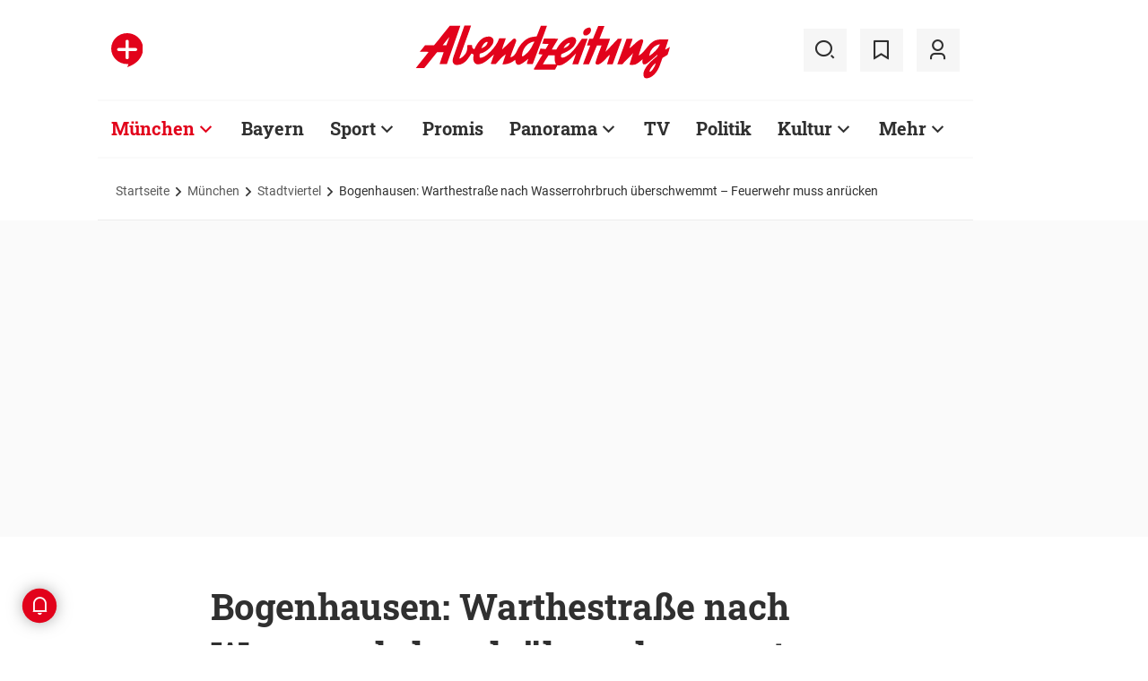

--- FILE ---
content_type: text/html;charset=utf-8
request_url: https://www.abendzeitung-muenchen.de/muenchen/stadtviertel/bogenhausen-warthestrasse-nach-wasserrohrbruch-ueberschwemmt-feuerwehr-muss-anruecken-art-805276
body_size: 56296
content:
<!DOCTYPE html>
<html lang="de">
<head><title>Bogenhausen: Warthestraße nach Wasserrohrbruch überschwemmt – Feuerwehr muss anrücken | Abendzeitung München</title>
  <meta http-equiv="content-type" content="text/html; charset=UTF-8" />
  <meta name="language" content="de" />      <meta name="author" content="AZ" />  <meta name="publisher" content="Abendzeitung, Germany" />
  <meta name="copyright" content="Abendzeitung, Germany">
  <meta name="email" content="online@abendzeitung.de">
  <meta name="distribution" content="global" />
  <meta name="page-topic" content="Dienstleistungen" />
  <meta name="revisit-after" content="7 days" />
  <meta name="robots" content="max-snippet:-1, max-image-preview:large, max-video-preview:-1, INDEX, FOLLOW" />
  <meta name="google-site-verification" content="edwDwArvRo1U6soJzuJ_EJUC13GPM-Ptf7N-QTkxPoY">
  <meta name="google-site-verification" content="HyXOrq90mzqOlPnXI583QO47tvW75_3VcG4_hy81l1o" />
  <meta name="viewport" content="width=device-width, initial-scale=1"><meta name="keywords" content="München, Bogenhausen, Warthestraße, Wasserrohrbruch, Stadtviertel, Feuerwehr">
  <link rel="preload" href="/design/fonts/remix_3_5_0/remixicon.woff2?t=1600386070" as="font" crossorigin>
  
  <meta name="description" content="Feuerwehr und Stadtwerke sind in den frühen Morgenstunden in Bogenhausen ausgerückt, weil nach einem Wasserrohrbruch die Straße überflutet war." >
<meta name="generator" content="fCMS by fidion GmbH, Wuerzburg, www.fidion.de" >

<script type="application/ld+json">
  {
    "@context": "https://schema.org"
            ,        "@type": "NewsArticle",
    "@id": "https://www.abendzeitung-muenchen.de/muenchen/stadtviertel/bogenhausen-warthestrasse-nach-wasserrohrbruch-ueberschwemmt-feuerwehr-muss-anruecken-art-805276",
    "mainEntityOfPage": "https://www.abendzeitung-muenchen.de/muenchen/stadtviertel/bogenhausen-warthestrasse-nach-wasserrohrbruch-ueberschwemmt-feuerwehr-muss-anruecken-art-805276",
    "name": "Bogenhausen: Warthestraße nach Wasserrohrbruch überschwemmt – Feuerwehr muss anrücken",
    "headline": "Bogenhausen: Warthestraße nach Wasserrohrbruch überschwemmt – Feuerwehr muss anrücken",
    "description": "Feuerwehr und Stadtwerke sind in den frühen Morgenstunden in Bogenhausen ausgerückt, weil nach einem Wasserrohrbruch die Straße überflutet war.",    "image": {
      "@type": "ImageObject",
      "url": "https://www.abendzeitung-muenchen.de/storage/image/4/4/3/3/1253344_default_1ACZQZ_9SRgM9.jpg"
    },        "datePublished": "2022-04-05T14:54:00+02:00",
    "dateModified": "2023-06-28T09:41:02+02:00",
    "publisher": {
      "@type": "Organization",
      "name": "Abendzeitung",
      "logo": {
        "@type": "ImageObject",
        "url": "https://www.abendzeitung-muenchen.de/design/images/logos/logo_az.png"
      }
   }    ,
    "author": {
      "@type": "Person",
      "name": "AZ"     }

  }
</script>

  <!-- Icons and Logos -->
  <link rel="shortcut icon" href="/design/images/logos/favicon.ico" type="image/ico">
  <link rel="icon" type="image/png" sizes="16x16" href="/design/images/logos/favicon-16x16.png">
  <link rel="icon" type="image/png" sizes="32x32" href="/design/images/logos/favicon-32x32.png">
  <link rel="apple-touch-icon" href="/design/images/logos/apple-touch-icon.png">
  <meta name="msapplication-square150x150logo" content="/design/images/logos/mstile-150x150.png">
  <link rel="mask-icon" href="/design/images/logos/safari-pinned-tab.svg" color="#E2021B">
  <meta name="theme-color" content="#E2021B" />
  <link rel="manifest" href="/manifest.json">
  
   <!-- Facebook Meta Data -->
    <meta property="fb:app_id" content="3186425438082984" />
    <meta property="fb:pages" content="108807089248334" />
    <meta property="og:type" content="article" />
    <meta property="og:url" content="https://www.abendzeitung-muenchen.de/muenchen/stadtviertel/bogenhausen-warthestrasse-nach-wasserrohrbruch-ueberschwemmt-feuerwehr-muss-anruecken-art-805276" />    
    <!--  OG Tags    -->
     <meta property="og:title" content="Bogenhausen: Warthestraße nach Wasserrohrbruch überschwemmt – Feuerwehr muss anrücken" />
    <meta property="og:description" content="Feuerwehr und Stadtwerke sind in den frühen Morgenstunden in Bogenhausen ausgerückt, weil nach einem Wasserrohrbruch die Straße überflutet war." /><meta property="og:image" content="https://www.abendzeitung-muenchen.de/storage/image/4/4/3/3/1253344_social_1F5wkM_xG0nBi.jpg" />    
     <!-- Twitter -->
    <meta name="twitter:card" content="summary_large_image" />
    <meta name="twitter:site" content="@Abendzeitung" />
    <meta name="twitter:title" content="Bogenhausen: Warthestraße nach Wasserrohrbruch überschwemmt – Feuerwehr muss anrücken" /> 
    <meta name="twitter:description" content="Feuerwehr und Stadtwerke sind in den frühen Morgenstunden in Bogenhausen ausgerückt, weil nach einem Wasserrohrbruch die Straße überflutet war." />
    <meta name="twitter:image" content="https://www.abendzeitung-muenchen.de/storage/image/4/4/3/3/1253344_default_1ACZQZ_9SRgM9.jpg" />    <meta property="article:section" content="Stadtviertel" />
    <meta property="article:published_time" content="2022-04-05T14:54:00+02:00" />
    <meta property="article:modified_time" content="2023-06-28T09:41:02+02:00" />      <link rel="canonical" href="https://www.abendzeitung-muenchen.de/muenchen/stadtviertel/bogenhausen-warthestrasse-nach-wasserrohrbruch-ueberschwemmt-feuerwehr-muss-anruecken-art-805276" />  
<style>@media screen and (max-width:767px){.content-container.advert-container{background-color:#fff0}.ad-widebox.desktop-and-tablet{display:none}.ad-widebox.mobile{display:block;grid-column-start:1;grid-column-end:-1;grid-row-start:2;grid-row-end:3;width:100%;margin:0;text-align:center}.artikelinlinead{display:none}.taglistcontainer .listglider-backward,.taglistcontainer .listglider-forward{bottom:0;height:45px;width:45px}}.artikeldetail .detail .artdetail .artdetail_desc,.artikeldetail .detail .artdetail .artdetail_header,.artikeldetail .detail .artdetail .artdetail_short,.artikeldetail .detail .artdetail .artdetail_social,.artikeldetail .detail .artdetail .artdetail_time,.artikeldetail .detail .artdetail .image-container{grid-column-start:2;grid-column-end:3;width:100%;max-width:811px}.artikeldetail .detail .artdetail .artdetail_text .artikelinlinead{grid-column-start:1;grid-column-end:-1;width:100%;max-width:100%;text-align:center;padding:16px 0;background:var(--grey3);margin:32px 0}.artikeldetail .detail .artdetail .artdetail_social{border-top:1px solid var(--grey20);border-bottom:1px solid var(--grey20);font-size:14px;line-height:1.71;display:flex;align-items:center;padding:8px 20px}.artikeldetail .detail .artdetail .artdetail_social .kommentarzahl,.artikeldetail .detail .artdetail .artdetail_social>span{margin-right:25px;position:relative}.artdetail .artikelbild.extern .icon,.galeriebox .teaser-image .icon{color:#fff;position:absolute;right:20px;top:5px;z-index:100;font-size:25px}.ri-zoom-in-line:before{background:var(--grey40);border-radius:5px;padding:2px}@media screen and (max-width:1023px){.artikeldetail .detail .artdetail{display:grid;grid-template-columns:16px 1fr 16px}.artikeldetail .detail .artdetail .artdetail_desc,.artikeldetail .detail .artdetail .artdetail_header,.artikeldetail .detail .artdetail .artdetail_short,.artikeldetail .detail .artdetail .artdetail_social,.artikeldetail .detail .artdetail .artdetail_time,.artikeldetail .detail .artdetail .image-container{grid-column-start:1;grid-column-end:-1;width:100%;max-width:100%;padding:0 16px}.artikeldetail .detail .artdetail .artdetail_social{padding:8px 20px}.artikeldetail .detail .artdetail .image-container{padding:0}.artikeldetail .detail .artdetail .artdetail_text{grid-template-columns:1fr minmax(10px,640px) 1fr}.artikeldetail .detail .artdetail .artdetail_text>*{grid-column-start:2;grid-column-end:3;width:100%;max-width:640px}.artikeldetail .detail .artdetail .artdetail_header h1{font-family:Roboto Slab;font-size:36px;line-height:normal;margin-bottom:16px}}.artikelbild.galeriebox.extern .teaser-image .icon{top:-10px;padding:5px;line-height:30px}@media screen and (max-width:767px){.pagewrapper .content-container.artikeldetail .content-container-box.detail{max-width:100vw}.artikeldetail .detail .artdetail{display:grid;grid-template-columns:1fr max-content 1fr}.artikeldetail .detail .artdetail .artdetail_desc,.artikeldetail .detail .artdetail .artdetail_header,.artikeldetail .detail .artdetail .artdetail_short,.artikeldetail .detail .artdetail .artdetail_social,.artikeldetail .detail .artdetail .artdetail_time{grid-column-start:1;grid-column-end:-1;width:100%;max-width:100%;padding:0 16px}.artikeldetail .detail .artdetail .artdetail_text{grid-template-columns:1fr;font-size:16px;line-height:1.75}.artikeldetail .detail .artdetail .artdetail_text>*{grid-column-start:1;grid-column-end:-1;max-width:100vw;padding:0 16px;margin-left:0;margin-right:0}.artikeldetail .detail .artdetail .artdetail_header h1{font-size:28px}.artikeldetail .detail .artdetail .artdetail_short{font-size:16px}.artikeldetail .detail .artdetail .artdetail_time{font-size:12px;line-height:1.5}.artikeldetail .detail .artdetail .artdetail_social{padding:8px 20px}.artikeldetail .detail .artdetail .artdetail_social .text{display:none}.artikeldetail .detail .artdetail .artdetail_social .arrow_box.teilen{width:250px;left:auto;right:-25px}.artikeldetail .detail .artdetail .artdetail_social .arrow_box.teilen:before{left:auto;right:34px}.artikeldetail .detail .artdetail .artdetail_social .arrow_box.teilen:after{left:auto;right:35px}.artikeldetail .detail .artdetail .artdetail_footer .artdetail_social .arrow_box.teilen{left:-25px;right:auto}.artikeldetail .detail .artdetail .artdetail_footer .artdetail_social .arrow_box.teilen:after,.artikeldetail .detail .artdetail .artdetail_footer .artdetail_social .arrow_box.teilen:before{left:35px;right:auto}}button *{flex:0 0 auto}@font-face{font-family:remixicon;src:url(/design/fonts/remix_3_5_0/remixicon.eot?t=1600386070);src:url('/design/fonts/remix_3_5_0/remixicon.eot?t=1600386070#iefix') format('embedded-opentype'),url(/design/fonts/remix_3_5_0/remixicon.woff2?t=1600386070) format("woff2"),url(/design/fonts/remix_3_5_0/remixicon.woff?t=1600386070) format("woff"),url(/design/fonts/remix_3_5_0/remixicon.ttf?t=1600386070) format('truetype'),url('/design/fonts/remix_3_5_0/remixicon.svg?t=1600386070#remixicon') format('svg');font-display:swap}.ri-google-line:before{content:"\edd5"}.ri-share-line:before{content:"\f0fe"}.ri-zoom-in-line:before{content:"\f2db"}@font-face{font-family:Roboto;font-style:normal;font-weight:400;src:local('Roboto'),local('Roboto-Regular'),url(/design/fonts/roboto/roboto-v20-latin-regular.woff2) format('woff2'),url(/design/fonts/roboto/roboto-v20-latin-regular.woff) format('woff');font-display:swap}@font-face{font-family:Roboto;font-style:normal;font-weight:500;src:local('Roboto Medium'),local('Roboto-Medium'),url(/design/fonts/roboto/roboto-v20-latin-500.woff2) format('woff2'),url(/design/fonts/roboto/roboto-v20-latin-500.woff) format('woff');font-display:swap}@font-face{font-family:Roboto;font-style:italic;font-weight:400;src:local('Roboto Italic'),local('Roboto-Italic'),url(/design/fonts/roboto/roboto-v20-latin-italic.woff2) format('woff2'),url(/design/fonts/roboto/roboto-v20-latin-italic.woff) format('woff');font-display:swap}@font-face{font-family:'Roboto Slab';font-style:normal;font-weight:400;src:local(''),url(/design/fonts/roboto/roboto-slab-v11-latin-regular.woff2) format('woff2'),url(/design/fonts/roboto/roboto-slab-v11-latin-regular.woff) format('woff');font-display:swap}@font-face{font-family:'Roboto Slab';font-style:normal;font-weight:700;src:local(''),url(/design/fonts/roboto/roboto-slab-v11-latin-700.woff2) format('woff2'),url(/design/fonts/roboto/roboto-slab-v11-latin-700.woff) format('woff');font-display:swap}.ad-widebox.mobile>.traffectiveMobile,.artikelinlinead.traffectiveTBR,.tbr-mobile{min-height:325px!important}.artikelinlinead.traffectiveTBR{display:none}html{line-height:1.15;-webkit-text-size-adjust:100%;overflow-x:hidden;overflow-y:scroll}body{margin:0;overflow-x:hidden;overflow-y:hidden}main{display:block}h1{font-size:2em;margin:.67em 0}img{border-style:none}button,input{font-family:inherit;font-size:100%;line-height:1.15;margin:0}button,input{overflow:visible}button{text-transform:none}[type=button],[type=submit],button{-webkit-appearance:button}[type=button]::-moz-focus-inner,[type=submit]::-moz-focus-inner,button::-moz-focus-inner{border-style:none;padding:0}[type=button]:-moz-focusring,[type=submit]:-moz-focusring,button:-moz-focusring{outline:ButtonText dotted 1px}[type=checkbox]{box-sizing:border-box;padding:0}[type=search]{-webkit-appearance:none;border-radius:0}[type=search]::-webkit-search-decoration{-webkit-appearance:none}::-webkit-file-upload-button{-webkit-appearance:button;font:inherit}html{height:100%;font-size:14px}html #foot-scroll-up-app{display:none}body{background:var(--white);color:var(--ink);font-family:var(--font-primary),var(--font-secondary),Arial,sans-serif!important;line-height:1.42857143;-webkit-font-smoothing:antialiased;-webkit-text-size-adjust:100%;-ms-text-size-adjust:100%;font-size:14px;box-sizing:border-box;overflow-anchor:none}a{background-color:#fff0}img{border:0}button,input{color:inherit;font:inherit;margin:0}input[type=search]{-webkit-appearance:none;box-sizing:content-box}input[type=search]::-webkit-search-cancel-button,input[type=search]::-webkit-search-decoration{-webkit-appearance:none}html{box-sizing:border-box}*,:after,:before{box-sizing:inherit}ul:not(.browser-default){padding-left:0;list-style-type:none}ul:not(.browser-default) li{list-style-type:none}a{color:var(--ink);font-weight:inherit;text-decoration:none}figure{margin:0;border:0;padding:0}h1,h2,h3{font-family:'Roboto Slab';font-weight:700;color:var(--ink)}h1{font-size:40px;line-height:1.35}h2{font-size:36px;line-height:normal}h3{font-size:24px;line-height:1.5}@media screen and (max-width:1023px){h1{font-size:36px;line-height:normal}h2{font-size:28px;line-height:normal}}@media screen and (max-width:767px){h1{font-size:28px;line-height:normal}h3{font-size:20px;line-height:1.4}.mainhead{height:60px;text-align:center}.mainhead .logo{margin:auto}#mainNavigation.navigationContainer,.mainhead .headlinks,.mainhead .search{display:none}.mainhead .logo{width:172px;height:36px;object-fit:contain}.mainhead .logo img{width:172px}}@media screen and (min-width:768px){.mainhead{padding:25px 15px}.mainhead .headlinks{width:191.49px}.mainhead .headlinks>span{font-size:16px;margin-right:30px}.mainhead .headlinks>span:last-child{margin-right:0}.mainhead .headlinks>span.badge-azplus{display:flex;height:48px}.mainhead .headlinks>span.badge-azplus img{display:block;width:auto;height:48px}.mainhead .logo{width:229px;height:48px;object-fit:contain}.mainhead .logo img{width:229px}.mainhead .search .iconbg .icon{width:48px;height:48px;background:var(--grey10);display:flex;align-items:center;justify-content:space-around}.mainhead .search .icon:before{font-size:25px}.mainhead .search .iconbg:not(.user){margin-right:15px}.navigationContainer .search .iconbg .icon{width:48px;height:48px;background:var(--grey10);display:flex;align-items:center;justify-content:space-around}.navigationContainer .search .icon:before{font-size:25px}.navigationContainer .search .iconbg:not(:last-child){margin-right:5px}.navigationContainer .search .iconbg:last-child{margin-right:20px}}.footer .back_to_top{position:absolute;left:calc(50% - 15px);top:-25px}.footer .back_to_top .icon{font-size:60px;color:var(--az-red);line-height:1;position:absolute;top:-10px;left:-10px}.footer .back_to_top .iconbackground{background:var(--ink);position:relative;width:40px;height:40px;border-radius:50%;display:inline-block}@media screen and (min-width:1024px){.mainhead .search .iconbg.user{margin-right:15px}.mainhead .logo{width:287px;height:61px;object-fit:contain}.mainhead .logo img{width:287px}}.navigationContainer{border-top:2px solid var(--grey3);border-bottom:2px solid var(--grey3);padding:16px 0 18px 15px;background:#fff;overflow:hidden}.navigationContainer .mainLayer{display:flex;flex-wrap:nowrap;align-items:center;width:946px}.navigationContainer .mainLayer li{margin-right:29px;white-space:nowrap}.navigationContainer .mainLayer li:last-of-type{margin-right:0}.navigationContainer ul{margin:0;padding:0;list-style:none}.gliderSubMenus .subLayer,.navigationContainer .subLayer{visibility:hidden;opacity:0;position:absolute;top:46px;left:-5px;height:auto;margin-top:46px;width:0;min-width:0;margin-right:0;margin-left:0}.navigationContainer .subLayer.cat60{margin-left:-15px}.navigationContainer .mainLayerElement .naviname,.navigationContainer .mainLayerElement>a{font-family:Roboto Slab;font-size:20px;font-weight:700;color:var(--ink)}.navigationContainer .mainLayerElement .naviname.tiefe1_aktiv,.navigationContainer .mainLayerElement a.tiefe1_aktiv{color:var(--az-red)}.navigationContainer .mainLayerElement .naviname{margin-right:23px;position:relative}li.mainLayerElement .naviname:after{font-family:remixicon!important;font-style:normal;-webkit-font-smoothing:antialiased;-moz-osx-font-smoothing:grayscale;content:"\ea4e";font-size:25px;font-weight:400;height:25px;position:absolute;bottom:4px}.subLayer{border:1px solid #e9e9e9;background-color:var(--white);font-size:16px;font-weight:400;line-height:40px;padding:15px 24px;min-width:160px;border-left:3px solid #ff0}.subLayer ul{margin:0}.navigationContainer .mainLayerElement.cat60 .subLayer,.navigationContainer .subLayer.cat60{border-left:3px solid var(--yellow)}.navigationContainer .mainLayerElement.cat62 .subLayer,.navigationContainer .subLayer.cat62{border-left:3px solid var(--green)}.navigationContainer .mainLayerElement.cat66 .subLayer,.navigationContainer .subLayer.cat66{border-left:3px solid var(--gras-green)}.navigationContainer .mainLayerElement.cat67 .subLayer,.navigationContainer .subLayer.cat67{border-left:3px solid var(--gold)}.navigationContainer .mainLayerElement.cat68 .subLayer,.navigationContainer .subLayer.cat68{border-left:1px solid #e9e9e9;border-right:3px solid var(--az-red);right:0;left:auto;text-align:right;margin-left:-80px}.arrow_box{position:relative;background:#fff;border:1px solid #e9e9e9;z-index:9}.arrow_box:after,.arrow_box:before{bottom:calc(100% - 2px);left:35px;border:solid #fff0;content:" ";height:0;width:0;position:absolute;transform:scaleY(.8)}.arrow_box:after{border-color:#fff0;border-bottom-color:#fff;border-width:10px;margin-left:-10px}.arrow_box:before{border-color:#fff0;border-bottom-color:#e9e9e9;border-width:11px;margin-left:-11px}.mainLayerElement.cat68 .arrow_box:after,.mainLayerElement.cat68 .arrow_box:before,.subLayer.cat68.arrow_box:after,.subLayer.cat68.arrow_box:before{left:80%}.arrow_box .box-inner{font-size:16px;font-weight:400;line-height:20px;padding:10px 24px 20px;color:var(--ink);text-align:center}.arrow_box .box-inner .close{text-align:right;display:block;margin-bottom:10px}.arrow_box .box-inner .btn{margin-top:15px}@media screen and (max-width:1023px){.navigationContainer{width:calc(100vw - 46px);padding:0}.navigationContainer .listGlider-inner{padding:16px 0 18px 15px}.navigationContainer .listglider-forward{right:-20px}}.listglider-backward,.listglider-forward{font-size:25px;font-weight:400;width:50px;height:50px;display:inline-flex;align-items:center;justify-content:space-around;background-color:#fff;z-index:99}.listglider-forward{border-left:2px solid var(--grey20);position:absolute;right:0;bottom:5px}.listglider-backward{border-right:2px solid var(--grey20);position:absolute;left:0;bottom:5px}.navigationContainer .forsticky,.navigationContainer .tinylogo{position:absolute;top:-300px}.navigationContainer .tinylogo img{width:44px;height:32px;object-fit:contain}.navigationContainermobile{display:none}@media screen and (max-width:768px){.navigationContainermobile{display:initial}}.navigationContainermobile .search-group{padding:25px 15px 0}.navigationContainermobile .search-group input{width:100%}.navigationContainermobile .mainLayer{flex-direction:column;flex-wrap:nowrap;width:100vw;background:#fff;position:fixed;left:0;top:0;animation:1s slide-down;margin-top:100vh;opacity:0;animation-delay:240ms}.navigationContainermobile ul{margin:0;padding:0;list-style:none}.navigationContainermobile .mainLayer li{position:relative;flex-shrink:0;margin-bottom:-1px}.navigationContainermobile .mainLayerElement a.secondlink,.navigationContainermobile .mainLayerElement>a{font-family:Roboto Slab;font-size:16px;font-weight:700;color:var(--ink);line-height:45px}.navigationContainermobile .mainLayerElement a.tiefe1_aktiv{color:var(--ink)}.navigationContainermobile li.mainLayerElement .navitogglebutton:after{flex:0 0 48px;font-family:remixicon!important;font-style:normal;-webkit-font-smoothing:antialiased;-moz-osx-font-smoothing:grayscale;content:"\ea4c";font-size:25px;font-weight:400;height:46px;width:48px;position:relative;bottom:0;right:0;background:var(--grey10);display:flex;align-items:center;justify-content:space-around}.navigationContainermobile .mainLayerElement{min-height:48px;border-top:1px solid var(--grey20);padding-left:20px}.navigationContainermobile .special{min-height:48px;border-bottom:1px solid var(--grey20);padding-left:20px;font-size:16px;line-height:45px}.navigationContainermobile .subLayer{border:0;background-color:var(--white);font-size:14px;font-weight:400;line-height:1.71;visibility:hidden;opacity:0;position:relative;top:0;left:0;max-height:0;z-index:1001;padding:0}.navigationContainermobile .mainLayerElement.cat60 .subLayer{left:0}.navigationContainermobile .mainLayerElement{border-left:3px solid var(--grey20)}.navigationContainermobile .mainLayerElement.cat60{border-left:3px solid var(--yellow)}.navigationContainermobile .mainLayerElement.cat61{border-left:3px solid var(--bavaria-blue)}.navigationContainermobile .mainLayerElement.cat62{border-left:3px solid var(--green)}.navigationContainermobile .mainLayerElement.cat63{border-left:3px solid var(--violet-light)}.navigationContainermobile .mainLayerElement.cat64{border-left:3px solid var(--turquoise)}.navigationContainermobile .mainLayerElement.cat65{border-left:3px solid var(--orange)}.navigationContainermobile .mainLayerElement.cat66{border-left:3px solid var(--gras-green)}.navigationContainermobile .mainLayerElement.cat67{border-left:3px solid var(--gold)}.navigationContainermobile .mainLayerElement.cat68{border-left:3px solid var(--az-red)}.tabbar{width:100vw;height:159px;font-family:var(--font-primary);font-size:10px;line-height:1.2;display:flex;justify-content:space-between;align-items:center;background:#fff;position:fixed;bottom:0;left:0;height:auto;z-index:9999}.tabbar .iconbg{flex:0 0 20%;width:20%;display:flex;flex-direction:column;justify-content:center;align-items:center;height:72px;padding-top:2px;padding-bottom:8px;border-top:1px solid #e9e9e9}.tabbar .iconbg.home{margin-left:4px}.tabbar .icon:before{font-size:24px}.tabbar .iconbg.menue{background:var(--grey20)}.tabbar .iconbg .icon{font-family:remixicon!important;font-style:normal;-webkit-font-smoothing:antialiased;-moz-osx-font-smoothing:grayscale}.tabbar .iconbg.home .icon:before{content:"\ee1d"}.tabbar .iconbg.news .icon:before{content:"\f20f"}.tabbar .meineaz .icon:before{content:"\f256"}.tabbar .iconbg.menue{position:relative}.tabbar .iconbg.menue .icon.opened,.tabbar .iconbg.menue .label.opened{display:none}.navigationContainermobile .ressortheader{font-family:Roboto;font-size:14px;color:#868686;padding-left:20px;line-height:45px;padding-top:10px}.navigationContainermobile .ressortheader.verlag{border-bottom:1px solid var(--grey20);border-top:1px solid var(--grey20)}@media screen and (min-width:768px){.tabbar{display:none}}.mainhead .search{position:relative}.mainhead .iconbg.search .icon.ri-close-line{display:none}.mainhead .navSearchContainer.arrow_box{width:674px;height:120px;padding:0 30px;position:absolute;right:142px;top:60px;z-index:999;background:#fff;display:flex;align-items:center;flex-wrap:nowrap}.mainhead .navSearchContainer .search-group{width:100%;display:flex;flex-wrap:nowrap}.mainhead .navSearchContainer .search-group .input-icons.main{flex:1 0 calc(100% - 50px)}.mainhead .navSearchContainer input[type=search]{width:100%}.mainhead .navSearchContainer.arrow_box:after,.mainhead .navSearchContainer.arrow_box:before{left:calc(100% - 25px)}@media screen and (max-width:1000px){.mainhead .navSearchContainer.arrow_box{right:125px}}.content-container.advert-container{background-color:var(--grey3)}#billboard-wrapper{padding-bottom:21px}.trfAdContainer.Billboard{display:flex!important;flex-direction:column;justify-content:center;height:300px}.ad-widebox{margin:16px auto;width:970px;color:#000;font-size:30px;text-align:center;background:var(--default-ad-color)}.ad-skyscraper{margin:25px 0 0 -9px;width:160px;height:600px;max-width:100%;color:#000;font-size:30px;text-align:center;background:var(--default-ad-color)}.ad-widebox.mobile{display:none;width:304px;margin:0 auto;background:var(--default-ad-color)}.Content_1,.Content_2{margin-left:auto;margin-right:auto}@media screen and (max-width:1023px){.mainhead .navSearchContainer.arrow_box{width:600px}.ad-widebox.desktop-and-tablet{width:768px;max-width:calc(100vw - 60px)}.Content_1,.Content_2{max-width:728px}}@media screen and (max-width:767px){.content-container.advert-container{background-color:#fff0}.ad-widebox.desktop-and-tablet{display:none}.ad-widebox.mobile{display:block;grid-column-start:1;grid-column-end:-1;grid-row-start:2;grid-row-end:3;width:100%;margin:0;text-align:center}}.content-container .topaufmacherbox{display:grid;grid-template-columns:1fr 1fr;grid-template-rows:max-content max-content;grid-row-gap:24px;grid-column-gap:16px}.content-container .topaufmacherbox .topteaser{background:#fff;display:flex;flex-direction:column;grid-column-start:span 1}.content-container .topaufmacherbox .topteaser.nummer-1{grid-column-start:1;grid-column-end:3;grid-row-start:1;grid-row-end:2;position:relative}@media screen and (max-width:1023px){.content-container .topaufmacherbox{margin-top:16px;grid-row-gap:16px;grid-column-gap:16px}}@media screen and (max-width:767px){.pagewrapper .content-container-box{grid-gap:0;padding-left:0;padding-right:0}.content-container .topaufmacherbox{display:grid;grid-template-columns:1fr;grid-template-rows:repeat(4,auto)}.content-container .topaufmacherbox .topteaser,.content-container .topaufmacherbox .topteaser.nummer-1{grid-column-start:1;grid-column-end:-1}}.content-container .aufmacherbox{display:grid;grid-template-columns:repeat(3,minmax(0,1fr));grid-template-rows:max-content max-content;grid-column-gap:15px;grid-row-gap:30px}.teaserbox .teaser .additionals .arrow_box{position:absolute;left:-25px;width:320px}.teaserbox .teaser .additionals .merken{color:var(--ink);font-size:23px;padding-right:16px}.teaserbox .teaser .additionals .merken.ri-bookmark-fill{color:var(--az-red)}.teaserbox.newsticker .tickerhead{grid-area:tickerhead;align-self:start;margin-left:0}.teaserbox.newsticker .tickerline{grid-area:tickerline;padding-right:90px}.teaserbox.newsticker .ad-rectangle{grid-area:tickerad}@media screen and (max-width:1023px){.content-container .aufmacherbox{display:grid;grid-template-columns:1fr 1fr;grid-template-rows:max-content max-content max-content;grid-column-gap:15px;grid-row-gap:20px;margin-bottom:20px}.teaserbox.newsticker .tickerline{grid-area:tickerline;padding-right:20px}}.taglistcontainer .listglider-backward,.taglistcontainer .listglider-forward{bottom:10px}.taglistcontainer{overflow:hidden;width:976px;max-width:calc(100vw - 46px);position:relative}.taglist{padding:24px 45px 14px 20px;display:flex;padding-left:0;margin-left:20px}.taglist .btn{margin-right:10px;white-space:nowrap;padding:0 20px}@media screen and (max-width:767px){.content-container .aufmacherbox{display:grid;grid-template-columns:repeat(2,minmax(0,1fr));grid-template-rows:repeat(5,max-content);grid-column-gap:10px;grid-row-gap:16px;margin-bottom:20px}.themenbox .section-header{grid-area:sectionheader}.themenbox .themenbox-header .iconbadge,.themenbox .themenbox-header .ressortlogo{grid-area:ressortlogo;display:none}.themenbox .iconbadge.mobile,.themenbox .ressortlogo.mobile{grid-area:ressortlogo;display:inline-flex!important;margin-bottom:0}.themenbox .listGlider{max-width:calc(100vw - 40px)!important;grid-area:listGlider;margin-left:0!important;height:48px}.taglist{padding:0 20px;display:flex;padding-left:0;margin-left:16px}.taglistcontainer .listglider-backward,.taglistcontainer .listglider-forward{bottom:0;height:45px;width:45px}.taglistcontainer{overflow:hidden;width:100vw;max-width:100vw}.taglistcontainer .taglist .btn{margin-right:8px;white-space:nowrap;padding:0 16px;height:40px;font-size:14px}}.pagewrapper .content-container{margin-bottom:56px}.pagewrapper .content-container.inline{margin-bottom:24px}.pagewrapper .content-container.breadcrumb{margin-bottom:0}.pagewrapper .content-container.dossiertags{margin-bottom:24px}.dossiertag-btn{margin-right:10px;width:25px}@media screen and (max-width:1023px){.pagewrapper .content-container{margin-bottom:48px}.pagewrapper .content-container.dossiertags,.pagewrapper .content-container.inline{margin-bottom:15px}}@media screen and (max-width:767px){.pagewrapper .content-container.dossiertags{display:none}.pagewrapper .content-container{margin-bottom:24px}}.pagewrapper .content-container.artikeldetail .content-container-box.detail{grid-column-start:1;grid-column-end:-1;width:100%;max-width:100%;padding:0}.artikeldetail .detail .artdetail{display:grid;grid-template-columns:1fr 811px 1fr}.artikeldetail .detail .artdetail .artdetail_desc,.artikeldetail .detail .artdetail .artdetail_header,.artikeldetail .detail .artdetail .artdetail_short,.artikeldetail .detail .artdetail .artdetail_time,.artikeldetail .detail .artdetail .image-container{grid-column-start:2;grid-column-end:3;width:100%;max-width:811px}.artikeldetail .detail .artdetail .artdetail_header h1{font-family:Roboto Slab;font-size:40px;font-weight:700;line-height:1.35;margin-bottom:24px}.artikeldetail .detail .artdetail .artdetail_short{font-size:22px;line-height:1.64;margin-bottom:24px}.artikeldetail .detail .artdetail .artdetail_time{font-size:14px;line-height:1.71;color:var(--time-grey);margin-bottom:24px}.artikeldetail .detail .artdetail .artdetail_time .author{color:var(--ink)}.artikeldetail .detail .artdetail .artdetail_text{grid-column-start:1;grid-column-end:-1;width:100%;max-width:100%;display:grid;grid-template-columns:1fr 811px 1fr;font-size:20px;line-height:1.6}.artikeldetail .detail .artdetail .artdetail_text>*{grid-column-start:2;grid-column-end:3;width:100%;max-width:645px;margin-left:auto;margin-right:auto}.artikeldetail .detail .artdetail .artdetail_text .artikel-detail-mobile-ad{background-color:var(--grey3)}.artikeldetail .detail .artdetail .artdetail_text h3{font-size:20px;font-weight:100}.content-container .aufmacherbox.mehrzumthema h3{font-weight:700!important}.artikeldetail .detail .artdetail .artdetail_social .teilen .icon{position:relative}.artikeldetail .detail .artdetail .artdetail_social .icon{color:var(--ink);font-size:23px;padding-right:6px}.artikeldetail .detail .bewertungsfunktion .icon{font-size:30px;padding-right:0}.artikeldetail .detail .artdetail .artdetail_social .ri-bookmark-fill{color:var(--az-red)}.artikeldetail .detail .artdetail .artdetail_social .arrow_box{position:absolute;left:-25px;width:320px;top:40px}.artikeldetail .detail .artdetail .artdetail_social .arrow_box .box-inner .close{margin-bottom:0;margin-right:-10px}@media screen and (max-width:1023px){.artikeldetail .detail .artdetail{display:grid;grid-template-columns:16px 1fr 16px}.artikeldetail .detail .artdetail .artdetail_desc,.artikeldetail .detail .artdetail .artdetail_header,.artikeldetail .detail .artdetail .artdetail_short,.artikeldetail .detail .artdetail .artdetail_time,.artikeldetail .detail .artdetail .image-container{grid-column-start:1;grid-column-end:-1;width:100%;max-width:100%;padding:0 16px}.artikeldetail .detail .artdetail .image-container{padding:0}.artikeldetail .detail .artdetail .artdetail_text{grid-template-columns:1fr minmax(10px,640px) 1fr}.artikeldetail .detail .artdetail .artdetail_text>*{grid-column-start:2;grid-column-end:3;width:100%;max-width:640px}.artikeldetail .detail .artdetail .artdetail_header h1{font-family:Roboto Slab;font-size:36px;line-height:normal;margin-bottom:16px}}.artikeldetail{counter-reset:section -2}.artikeldetail .detail .artdetail .artdetail_text a{border-bottom:1px solid var(--az-red)}.artdetail .artdetail_text h3.mehrzumthemaheader{font-size:24px;margin:0}.aufmacherbox.mehrzumthema+.aufmacherbox.mehrzumthema .mehrzumthemaheader{display:none}.artdetail .artdetail_text .aufmacherbox.mehrzumthema .teaser a{border-bottom:0}.kommentar-liste .postingElement .postingFoot span.commentReplyLoggedIn{display:none}.postingElement .postingFoot .icon{font-size:18px}.postingElement .postingFoot>span{margin-right:20px}.postingElement .postingFoot span{display:inline-block;vertical-align:top;line-height:17px}.postingElement .postingFoot .rating.notLoggedIn{color:var(--time-grey)}.postingElement .postingFoot .rating.notLoggedIn .antwort{margin-right:20px}.tickerteaser.cat65 .teaserbox.newsticker .tickerhead{grid-area:tickerhead;align-self:start;margin-left:0}.tickerteaser.cat66 .teaserbox.newsticker .tickerhead{grid-area:tickerhead;align-self:start;margin-left:0}.fcms-webpush input[type=checkbox].filled-in{position:absolute;left:-9999px;opacity:0}.fcms-webpush input[type=checkbox].filled-in+label{position:relative;display:inline-block;padding-left:35px;line-height:23px;font-size:16px;font-weight:500}.fcms-webpush input[type=checkbox].filled-in+label:after,.fcms-webpush input[type=checkbox].filled-in+label:before{content:'';left:0;position:absolute;z-index:1}.fcms-webpush input[type=checkbox].filled-in+label:after{border-radius:2px}.fcms-webpush input[type=checkbox].filled-in:checked+label:before{top:1px;left:1px;width:8px;height:14px;border-top:2px solid #fff0;border-left:2px solid #fff0;border-right:2px solid #fff;border-bottom:2px solid #fff;-webkit-transform:rotateZ(37deg);transform:rotateZ(37deg);-webkit-transform-origin:100% 100%;transform-origin:100% 100%}.fcms-webpush input[type=checkbox].filled-in:checked+label:after{top:0;width:20px;height:20px;border:2px solid var(--az-red);background-color:var(--az-red);z-index:0}.fcms-webpush .webpush-button{position:fixed;left:20px;bottom:20px;transform:scale(.8);z-index:2147483637}@media screen and (max-width:767px){.pagewrapper .content-container.artikeldetail .content-container-box.detail{max-width:100vw}.artikeldetail .detail .artdetail{display:grid;grid-template-columns:1fr max-content 1fr}.artikeldetail .detail .artdetail .artdetail_desc,.artikeldetail .detail .artdetail .artdetail_header,.artikeldetail .detail .artdetail .artdetail_short,.artikeldetail .detail .artdetail .artdetail_time{grid-column-start:1;grid-column-end:-1;width:100%;max-width:100%;padding:0 16px}.artikeldetail .detail .artdetail .artdetail_text{grid-template-columns:1fr;font-size:16px;line-height:1.75}.artikeldetail .detail .artdetail .artdetail_text>*{grid-column-start:1;grid-column-end:-1;max-width:100vw;padding:0 16px;margin-left:0;margin-right:0}.artikeldetail .detail .artdetail .artdetail_header h1{font-size:28px}.artikeldetail .detail .artdetail .artdetail_short{font-size:16px}.artikeldetail .detail .artdetail .artdetail_time{font-size:12px;line-height:1.5}.artikeldetail .detail .artdetail .artdetail_social .text{display:none}.artikeldetail .detail .artdetail .artdetail_social .arrow_box.teilen{width:250px;left:auto;right:-25px}.artikeldetail .detail .artdetail .artdetail_social .arrow_box.teilen:before{left:auto;right:34px}.artikeldetail .detail .artdetail .artdetail_social .arrow_box.teilen:after{left:auto;right:35px}.artikeldetail .detail .artdetail .artdetail_footer .artdetail_social .arrow_box.teilen{left:-25px;right:auto}.artikeldetail .detail .artdetail .artdetail_footer .artdetail_social .arrow_box.teilen:after,.artikeldetail .detail .artdetail .artdetail_footer .artdetail_social .arrow_box.teilen:before{left:35px;right:auto}.artdetail .artdetail_text h3.mehrzumthemaheader{font-size:20px;margin-bottom:24px}.content-container .aufmacherbox.mehrzumthema .teaser .arrow_box{left:-120px}.content-container .aufmacherbox.mehrzumthema .teaser .arrow_box:after,.content-container .aufmacherbox.mehrzumthema .teaser .arrow_box:before{left:130px}.kommentare .postingListControls .flex-container{flex-direction:column}.fcms-webpush .webpush-button{bottom:80px;left:10px}}.fcms-webpush .webpush-button .webpush-icon{display:flex;justify-content:center;align-items:center;height:48px;width:48px;font-size:28px;color:#fff;background-color:var(--az-red);border-radius:50%;overflow:hidden;box-shadow:0 0 24px -4px rgb(0 0 0 / .5)}.fcms-webpush .webpush-button .webpush-tooltip{position:absolute;left:100%;top:50%;display:block;opacity:0;padding:10px;margin-left:15px;color:var(--white);line-height:1;white-space:nowrap;background:var(--ink);transform:translate3d(-10px,-50%,0)}.fcms-webpush .webpush-button .webpush-tooltip:before{content:'';position:absolute;top:50%;right:100%;margin:-9px -1px 0 0;height:0;border:9px solid #fff0;border-right-color:var(--ink)}.fcms-webpush .webpush-layer{position:fixed;top:0;left:0;bottom:0;background:rgb(48 48 48 / .75);width:100%;z-index:2147483645;display:flex;justify-content:center;align-items:flex-start}.fcms-webpush .webpush-layer>div{position:relative;max-width:400px;padding:40px;color:var(--ink);background:#fff}.fcms-webpush .webpush-layer>div .webpush-layer-close{position:absolute;top:0;right:0;display:flex;justify-content:center;align-items:center;width:40px;height:40px;font-size:20px;line-height:1}.fcms-webpush .webpush-layer>div h2{margin:0;font-size:20px}.fcms-webpush .webpush-layer>div ul li{margin-top:10px}.fcms-webpush .webpush-layer>div button{border:0;-webkit-appearance:none}.fcms-webpush .webpush-layer>div .webpush-layer-footer{display:flex;justify-content:space-between;margin-top:20px;border-top:1px solid var(--grey20);padding-top:20px}@media not all and (min-resolution:.001dpcm){@media{.fcms-webpush .webpush-button,.fcms-webpush .webpush-layer{display:none!important}}}.content-container.breadcrumb ul.breadcrumb{background:#fff;height:66px;font-size:14px;color:#595959;border-bottom:1px solid var(--grey20);display:flex;align-items:center;padding:0 20px;margin-top:0;margin-bottom:0}.content-container.breadcrumb ul.breadcrumb .breadCrumbTrenner,.content-container.breadcrumb ul.breadcrumb li:last-child{color:var(--ink)}.content-container.breadcrumb ul.breadcrumb .breadCrumbTrenner{font-size:20px;padding-top:2px}.content-container.breadcrumb ul.breadcrumb li a{color:inherit}.content-container.breadcrumb ul.breadcrumb .breadCrumbDetail{white-space:nowrap;overflow:hidden;text-overflow:ellipsis;width:10px;-webkit-box-flex:1;-ms-flex:1 0 20px;flex:1 0 20px}.tickerteaser.cat63 .teaserbox.newsticker .tickerhead{grid-area:tickerhead;align-self:start;margin-left:0}div.loginContainer{position:relative;padding:0;font-size:0}#customer-topic-statistic{position:absolute;top:0;right:0}.navSearchContainer .search-group input{box-sizing:border-box}.navSearchContainer .search-group .search-button{-webkit-appearance:none;border:none;width:48px;height:48px}.navSearchContainer .search-group .search-button .icon{top:6px}.navSearchContainer .search-group .search-button .icon::before{font-size:25px;color:var(--white)}.pagewrapper .ad-skyscraper{display:none}.pagewrapper{display:grid;grid-template-columns:minmax(0,1fr);grid-auto-rows:max-content}.pagewrapper .content{grid-column-start:1;grid-column-end:-1}.pagewrapper .content-container-box{grid-gap:0;padding-left:0;padding-right:0}@media screen and (min-width:768px){.pagewrapper .content-container-box{grid-gap:16px;padding-left:16px;padding-right:16px}.listglider-backward.dossiertag-arrow,.listglider-forward.dossiertag-arrow{bottom:16px!important}}@media screen and (min-width:1024px){.pagewrapper{grid-template-columns:1fr minmax(100px,1024px) 1fr}.pagewrapper .header-container{grid-column-start:2;grid-column-end:3;grid-row-start:1;grid-row-end:2}.pagewrapper .content{grid-column-start:1;grid-column-end:-1}.pagewrapper .content-container-box{grid-gap:16px}.pagewrapper .content-container{display:grid;grid-template-columns:1fr minmax(100px,1024px) 1fr}.pagewrapper .content-container .content-container-box{grid-column-start:2;grid-column-end:3;width:100%;max-width:1024px;padding-left:24px;padding-right:24px}}@media screen and (min-width:1280px){.pagewrapper{grid-template-columns:minmax(0,1fr) minmax(100px,1024px) minmax(171px,1fr);grid-template-rows:180px;grid-auto-rows:max-content;position:relative}.pagewrapper .ad-skyscraper{display:initial;position:fixed;top:0;left:86.5vw;z-index:1}.pagewrapper .content-container{display:grid;grid-template-columns:1fr minmax(100px,1024px) minmax(171px,1fr)}.pagewrapper .content-container .content-container-box{grid-column-start:2;grid-column-end:3;width:100%;max-width:1024px}}@media screen and (min-width:1390px){.pagewrapper .ad-skyscraper{left:calc(50% + 513px)}}.header-container{margin:0 24px}@media screen and (max-width:1023px){.header-container{margin:0}}:root{--font-primary:'Roboto';--font-secondary:'Helvetica'}:root{--az-red:#E2021B;--az-blue:#0E68B4}:root{--yellow:#FCF084;--gold:#D3C77D;--brown:#AC8B56;--orange:#FDB472;--green:#AFF2A0;--gras-green:#D2E693;--turquoise:#95E0D1;--blue-sky:#CDE6FA;--bavaria-blue:#AFE1FF;--landshut-blue:#0469BE;--red:#FF374D;--wine-red:#BF1528;--pink:#FA87DC;--raspberry:#552E60;--raspberry-light:#E3AAF2;--violet:#7362E4;--violet-light:#B9B0F1;--white:#FFF;--grey3:#FAFAFA;--grey10:#F6F6F6;--grey20:#EDEDED;--grey40:#BABABA;--grey60:#838383;--greyux:#595959;--grey100:#535353;--isarblue:#E0E7EC;--ink:#303030;--ink-brighter:#333333;--vorteilswelt:#e0e7ec}.isarblue{background-color:var(--isarblue)!important}.ink-white{color:var(--white)!important}.ink-black{color:var(--ink)!important}:root{--FCBgradient:linear-gradient(1deg, #E62336 0%, #CC2336 100%);--FCBred:#E62336;--gradient1860:linear-gradient(0deg, #58AADF 0%, #8EC7EB 0%, #58AADF 100%);--blue1860:#58AADF;--blue1860Light:#eef6fc;--insta-gradient:linear-gradient(90deg, #E5002B 0%, #BB01AF 100%);--twitter-blue:#1DA1F3;--facebook-blue:#1463A0;--icon-border-grey:#E9E9E9;--table-grey:#F5F5F5;--table-grey2:#D4D4D4;--table-grey3:#CBCBCB;--time-grey:#595959;--yellow-card:#F3E35B;--default-ad-color:transparent}.FCBred{background-color:var(--FCBred)!important}.blue1860{background-color:var(--blue1860)!important}.btn,button{background:var(--az-red);height:44px;font-family:Roboto;font-size:16px;font-weight:500;text-align:center;color:var(--white);padding:0 24px;width:auto;display:inline-flex;justify-content:center;align-items:center}.btn *,button *{flex:0 0 auto}button .icon{margin-right:10px;font-size:25px}.btn.ghost.inkf,button.ghost.inkf{background-color:#fff0;color:var(--ink);border:1px solid var(--ink)}.flex-container{display:-webkit-box;display:-ms-flexbox;display:flex;-webkit-box-orient:horizontal;-webkit-box-direction:normal;-ms-flex-flow:row wrap;flex-flow:row wrap;-webkit-box-pack:justify;-ms-flex-pack:justify;justify-content:space-between;-webkit-box-align:center;-ms-flex-align:center;align-items:center}.flex-container.inline{display:inline-flex}.flex-container.start{justify-content:flex-start}.flex-container.nowrap{flex-wrap:nowrap}.flex-container>*{-webkit-box-flex:0;-ms-flex:0 1 auto;flex:0 1 auto}input{caret-color:var(--az-red)}input{box-sizing:border-box;height:48px;background:var(--grey10);font-family:Roboto;font-size:16px;line-height:1;color:var(--ink);border:0;outline:0;padding:0 16px;border-bottom:1px solid var(--grey10)}.input-icons i{position:absolute;top:7px;left:0}.input-icons{width:100%;margin:0;outline:0;padding:0;border:0;position:relative;display:flex;align-items:center}.input-icons .icon{padding:0 10px;font-size:24px;color:var(--grey40)}.input-icons input{padding-left:42px}[class*=" ri-"],[class^=ri-]{font-family:remixicon!important;font-style:normal;-webkit-font-smoothing:antialiased;-moz-osx-font-smoothing:grayscale}.ri-alert-line:before{content:"\ea21"}.ri-arrow-left-s-line:before{content:"\ea64"}.ri-arrow-right-s-line:before{content:"\ea6e"}.ri-arrow-up-circle-fill:before{content:"\ea71"}.ri-bookmark-fill:before{content:"\eae4"}.ri-bookmark-line:before{content:"\eae5"}.ri-close-line:before{content:"\eb99"}.ri-facebook-box-line:before{content:"\ecb9"}.ri-mail-line:before{content:"\eef6"}.ri-menu-line:before{content:"\ef3e"}.ri-notification-4-line:before{content:"\ef96"}.ri-printer-line:before{content:"\f029"}.ri-question-answer-line:before{content:"\f043"}.ri-reply-line:before{content:"\f07a"}.ri-search-2-line:before{content:"\f0cd"}.ri-send-plane-2-line:before{content:"\f0d8"}.ri-thumb-up-fill:before{content:"\f206"}.ri-thumb-up-line:before{content:"\f207"}.ri-twitter-line:before{content:"\f23b"}.ri-user-3-line:before{content:"\f256"}.ri-whatsapp-line:before{content:"\f2bc"}.ri-sparkling-2-line:before{content:"\f36b"}.ri-twitter-x-line:before{content:"\f3e7"}.themenbox-header .iconbadge.muenchenWetter .wetterteaser .wetterzeile{display:none}.content-container-box.plista{padding-top:2%;padding-bottom:50px;max-width:100vw}.ad-widebox.mobile>.traffectiveMobile,.tbr-mobile{min-height:325px!important}.ad-widebox.mobile>#traffective-ad-Mobile_excl{min-height:0!important}.artikel-detail-mobile-ad{margin-bottom:16px;min-height:325px}@media screen and (min-width:767px){.artikel-detail-mobile-ad{display:none}}.loader-wheel{width:16px;height:16px}.dossiertag-vorteilswelt{margin-right:5px;width:38px;margin-left:-35px;top:-15px;position:relative}@media screen and (max-width:767px){.content-container.breadcrumb ul.breadcrumb{background:#fff;height:44px;font-size:10px;line-height:1.2;border-top:1px solid var(--grey20)}.content-container.breadcrumb ul.breadcrumb .breadCrumbTrenner{font-size:15px;padding-top:2px}.dossiertag-vorteilswelt-link{margin-left:10px}.dossiertag-vorteilswelt{margin-right:5px;width:28px;margin-left:-30px;top:0}}.dossiertag-btn{margin-left:-5px;vertical-align:middle}</style>
<link rel="stylesheet" type="text/css" href="/storage/css_uncritical/1/1_uncritical_wDTubE6Nqz.css" media="print" onload="this.media='all'">

  <style></style>
  <script>
    if (!window.fcmsJs) { window.fcmsJs = {}; }
</script>
<script>fcmsJs=fcmsJs||{};fcmsJs.loadMe=[];fcmsJs.registerMe=[];fcmsJs.initCallback=[];fcmsJs.scriptMe=[];fcmsJs._callbacks={};fcmsJs._callbacks.currentUser=[];fcmsJs.load=function(){var def={pkg:arguments,cb:null};fcmsJs.loadMe.push(def);return{onLoad:function(cb){def.cb=cb;}}};fcmsJs.applications={register:function(a,b,c){fcmsJs.registerMe.push({cl:a,name:b,options:c});}};fcmsJs.scripts={load:function(){var def={pkg:arguments,cb:null};fcmsJs.scriptMe.push(def);return{onLoad:function(cb){def.cb=cb;}}}};fcmsJs.addDuplicateProtection=function addDuplicateProtection(groupName,linkInfos,idents){fcmsJs.initCallback.push(function(){fcmsJs.addDuplicateProtection(groupName,linkInfos,idents);});};fcmsJs.replaceDuplicateProtection=function replaceDuplicateProtection(groupName,linkInfos,idents){fcmsJs.initCallback.push(function(){fcmsJs.replaceDuplicateProtection(groupName,linkInfos,idents);});};fcmsJs.currentUser={onLoad:function(cb){fcmsJs._callbacks['currentUser'].push(cb);}};</script>
<script>fcmsJs.vperm = null;</script>
<script async src="/currentUser.js" fetchpriority="high"></script>
<script>
    fcmsJs.customerScriptVersion = "20250715120547";
    fcmsJs.contexturl = "/muenchen/stadtviertel/bogenhausen-warthestrasse-nach-wasserrohrbruch-ueberschwemmt-feuerwehr-muss-anruecken-art-805276";
    fcmsJs.cookiedomain = "";
    fcmsJs.oldCookiedomain = "";
    fcmsJs.isHttpsAllowed = true;
</script>
<script src="/_fWS/jsoninplainout/javascript/fcmsLib_Init/load/init.js?version=1767775315" async fetchpriority="high"></script>
<script>try { fcmsJs.config = {"maps":{"defLatitude":49.804265,"defLongitude":9.99804,"k":"AIzaSyAdPCSgUSPuCVg2wINggRPqLIjE5q1IfDE"},"externalContentMapping":[],"facetedsearch_resultmap":[],"newspaperTitles":[],"recommendation":{"cmp_consent_index":5},"upload":{"limit":20}}; } catch (e) { console.error(e); }</script>

  
<script>
  fcmsJs.currentUser.onLoad(function(data) {
    if (data.user && data.user.permissions.match(/azplus/) && !(data.user.permissions.match(/apur/))) {
      document.querySelector('html').classList.add('fcmscss-user_hasAZplus');
    };
  });
</script>

<!-- Marfeel -->
<script type="text/plain" data-cmp-vendor="943" data-cmp-script>
	function e(e){var t=!(arguments.length>1&&void 0!==arguments[1])||arguments[1],c=document.createElement("script");c.src=e,t?c.type="module":(c.async=!0,c.type="text/javascript",c.setAttribute("nomodule",""));var n=document.getElementsByTagName("script")[0];n.parentNode.insertBefore(c,n)}function t(t,c,n){var a,o,r;null!==(a=t.marfeel)&&void 0!==a||(t.marfeel={}),null!==(o=(r=t.marfeel).cmd)&&void 0!==o||(r.cmd=[]),t.marfeel.config=n,t.marfeel.config.accountId=c;var i="https://sdk.mrf.io/statics";e("".concat(i,"/marfeel-sdk.js?id=").concat(c),!0),e("".concat(i,"/marfeel-sdk.es5.js?id=").concat(c),!1)}!function(e,c){var n=arguments.length>2&&void 0!==arguments[2]?arguments[2]:{};t(e,c,n)}(window,1692,{} /*config*/);


  fcmsJs.currentUser.onLoad(function(data) {

    var userStatus = "0";

    if (data.user && data.user.permissions) {

      if (data.user.permissions.indexOf('azplus') !== -1) {
        userStatus = "4";
      }
      else if (data.user.permissions.indexOf('apur') !== -1) {
        userStatus = "3";
      } 
      else {
        userStatus = "2";
      }
      
      var userId = data.user.originalId.substring(6); //OriginalId ohne Prefix

      window.marfeel.cmd.push(['compass', function(compass) {
        compass.setUserType(userStatus);
        compass.setSiteUserId(userId);
      }]);
    }
  });
</script>

<!-- DRIVE -->
<script>
fcmsJs.currentUser.onLoad(function(data) {
  
  fcmsJs._driveData = {};
  
  if(data.user) {
    
    fcmsJs._driveData.sso_id = data.user.originalId;
    
    if(data.user.permissions.includes("edit")) {
      fcmsJs._driveData.userType = "internal";
    } else if(data.user.permissions.includes("azplus")) {
      fcmsJs._driveData.userType = "premium";
    } else {
      fcmsJs._driveData.userType = "registered";
    }
    
  } else {
    
    fcmsJs._driveData.sso_id = "";
    fcmsJs._driveData.userType = "anonym";
    
  }
      fcmsJs._driveData.contentIsPaywall = false;    fcmsJs._driveData.contentType = "article";
  fcmsJs._driveData.articleId = "805276";     fcmsJs._driveData.articleType = "free";    
  (function(){
  // run only once
  if ( window.drive ) { return; }
  ;(function(p,l,o,w,i,n,g){if(!p[i]){p.GlobalSnowplowNamespace=p.GlobalSnowplowNamespace||[];
  p.GlobalSnowplowNamespace.push(i);p[i]=function(){(p[i].q=p[i].q||[]).push(arguments)
  };p[i].q=p[i].q||[];n=l.createElement(o);g=l.getElementsByTagName(o)[0];n.async=1;
  n.src=w;g.parentNode.insertBefore(n,g)}}(window,document,"script","https://www.abendzeitung-muenchen.de/design/scripts/drive-snowplow/latest.js","drive"));
    
    var globalContexts = [
      {
        schema: 'iglu:de.drive/user_context/jsonschema/1-0-0',
        data: { userType: fcmsJs._driveData.userType }
      },
      {
        schema: 'iglu:de.drive/article_context/jsonschema/1-0-0',
        data: {
          articleId: '' + fcmsJs._driveData.articleId,
          articleType: fcmsJs._driveData.articleType,
          contentType: fcmsJs._driveData.contentType,
          contentIsPaywall: fcmsJs._driveData.contentIsPaywall
        }
      }
    ];
    
    if( window.drive ){
    window.drive('newTracker', 'DriveTracker', 'drive-v2.abendzeitung-muenchen.de', {
      appId: 'drive.abendzeitung-muenchen.de',
      discoverRootDomain: true,
      contexts: {
        webPage: true
      }
    });
    window.drive('addGlobalContexts', globalContexts);
    window.drive('setUserId', '' + fcmsJs._driveData.sso_id);
    window.drive('enableActivityTracking', 5, 5);
    window.drive('trackPageView');
    } else {
      console.log("Drive not loaded yet!");
    }
    
  })();
});
                             
var setDataToDrivePromise = function (linkType) {
  return new Promise(function (resolve, reject) {
    switch(linkType) {
      case "funnel-entry":
        window.drive('trackSelfDescribingEvent', {
          schema : 'iglu:de.drive/subscription_context/jsonschema/1-0-0',
          data: { action : 'funnel-entry',
                  label : 'article-paywall',
                  product : 'AZ plus',
                  price : '0.99'
                } 
        });
        resolve("ok");
      break;
      default:
        reject(Error("external link type error"));
    }
  });
};

function onExternalLinkClick(linkType, event) {
    const target = event.currentTarget.href;
   
    event.preventDefault();
    setDataToDrivePromise(linkType).then(() => {
      setTimeout(() => {
       /* window.location.href = target;*/
        window.open(target);
      }, 500);    
    });
}
 
</script>

  <script src="https://www.abendzeitung-muenchen.de/storage/scr/1767775315_20250324142131/9_PUR-JS.js"></script> <!-- PUR-JS -->
  
  <script id="gAdsHeadScript">

function createTrfTag(permission) {
  var permissionKeys = '';
  if (permission === 'azplus') {
    permissionKeys = ',{"key":"programmatic_ads","values":null,"value":"false"},{"key":"category1","values":null,"value":"plus"}';
  }

  var trfConf = '{"targeting": [{"key":"zone","values":null,"value":"localnews"},{"key":"content","values":null,"value":"news"},{"key":"pagetype","values":null,"value":"article"}' + permissionKeys + '],"dfpAdUrl" : "/307308315,26932497/abendzeitung-muenchen.de/localnews"}';

  var trfTag = document.createElement('script');
  trfTag.setAttribute('id', 'trfAdSetup');
  trfTag.setAttribute('data-traffectiveConf', trfConf);
  trfTag.src = '//cdntrf.com/NEU_abendzeitung.js';
  trfTag.setAttribute('async', 'async');
  addScriptPos = document.getElementById('gAdsHeadScript');
  addScriptPos.after(trfTag);
}

const bannerExclusionList = ["traffective-ad-Billboard_2",
                             "traffective-ad-Billboard_3",
                             "traffective-ad-Billboard_4",
                             "traffective-ad-Rectangle_1",
                             "traffective-ad-Rectangle_2",
                             "traffective-ad-Rectangle_3",
                             "traffective-ad-Mobile_Pos2",
                             "traffective-ad-Mobile_Pos3",
                             "traffective-ad-Mobile_Pos4",
                             "traffective-ad-Mobile_Pos5",
                             "traffective-ad-Mobile_Pos6",
                             "traffective-ad-Mobile_Pos7",
                             "traffective-ad-Mobile_Pos8",
                             "traffective-ad-Mobile_Pos9",
                             "traffective-ad-Mobile_Pos10",
                             "traffective-ad-Mobile_Pos11",
                             "traffective-ad-TeaserAd",
                             "traffective-ad-Footer_1",
                             "traffective-ad-Interstitial_1",
                             "traffective-ad-Mobile_Footer_1",
                             "traffective-ad-Content_1",
                             "traffective-ad-Content_2",
                             "traffective-ad-Content_3",
                             "traffective-ad-Content_4",
                             "traffective-ad-Content_5",
                             "traffective-ad-Content_6",
                             "traffective-ad-billboard_stadtviertel",
                             "traffective-ad-Rectangle_stadviertel"];

function changeTrfContainer(item) {
  var adElement = document.getElementById(item);
  var adClass = item.substring(15);
  if (adElement) {adElement.classList.remove(adClass);}
}

function forEachTrfContainer() {
  fcmsJs.load('fcmsLib_Core').onLoad(function () {
    fcmsJs.window.domReady(function() {
      document.querySelector('html').classList.add('fcmscss-user_hasAZplus');
      bannerExclusionList.forEach(changeTrfContainer);
      createTrfTag('azplus');
    });
  });      
}

if (typeof fcmsJs.vperm === 'object' && fcmsJs.vperm !== null) {
  if (fcmsJs.vperm.azplus === true && !(fcmsJs.vperm.apur)) {
    forEachTrfContainer();
  } else {
    createTrfTag('');
  }
} else {
  fcmsJs.currentUser.onLoad(function (d) {
    if (d.user && d.user.permissions.match(/azplus/) && !(d.user.permissions.match(/apur/))) {
      forEachTrfContainer();
    } else {
      createTrfTag('');
    }
  });
}
</script>


  
  <script>    fcmsJs.applications.register('fcmsUser_BrowserUpdate_Application', 'myApp', { debug : false, browserUpdateOptions: { required: { e:15,i:19,c:54,f:51,o:41,s:8 }, reminder: 0, no_permanent_hide: true, insecure: true } });
  </script>

<!-- Facebook -->
<script type="text/plain" data-cmp-custom-vendor="877" data-cmp-script async>
!function(f,b,e,v,n,t,s)
{if(f.fbq)return;n=f.fbq=function(){n.callMethod?
n.callMethod.apply(n,arguments):n.queue.push(arguments)};
if(!f._fbq)f._fbq=n;n.push=n;n.loaded=!0;n.version='2.0';
n.queue=[];t=b.createElement(e);t.async=!0;
t.src=v;s=b.getElementsByTagName(e)[0];
s.parentNode.insertBefore(t,s)}(window,document,'script',
'https://connect.facebook.net/en_US/fbevents.js');
fbq('init', '2523508247947799'); 
fbq('track', 'PageView');
</script>


<!-- Smartico -->
<script async type='text/javascript' src='https://d.smartico.one/get/hs/5lu0rgwtc5lzy66yox0gkvi3gg2hdvzr6i48eg79'></script>
<script async type='text/javascript' src='https://d.smartico.one/get/hs/ugedgbpfpbzve0et6iw2bu7tfhecu1wlkmd06dxy'></script>
<link async rel='stylesheet' type='text/css' href='https://d.smartico.one/get/hs/d108bed60eacaaae0628f7401f1b37aa4b641d98' />

<script type='text/plain' data-cmp-vendor='164' data-cmp-script async src='https://widgets.outbrain.com/outbrain.js'></script>

<script async id="ebx" src="//applets.ebxcdn.com/ebx.js"></script>

</head>
<body>
  <div id="bodyid">
	<noscript><img height="1" width="1" src="https://www.facebook.com/tr?id=2523508247947799&ev=PageView&noscript=1" /></noscript><!-- fCMS-Template head.tpl begins -->
<div id="fcms_page_master" class="pagewrapper">
  <!-- Header zieht in die Navigation wegen Embedlayout -->
<!-- fCMS-Template head.tpl ends --><!-- fCMS-Template default-pagetpl.tpl/leftnav begins -->
<section class="header-container" data-fcms-method="toggleDisplay"
data-fcms-toggledisplay-togglecontainer="navSearchContainer"
data-fcms-toggledisplay-togglesinglebutton="togglesearch"
data-fcms-toggledisplay-buttonactiveclass="active"
data-fcms-toggledisplay-autohide="1"><header class="mainhead flex-container" id="mainhead">

<div class="headlinks"> 
<!--   <span><a href="https://kis.abendzeitung-muenchen.de/" title="Zum AZ-Abo-Shop" target="_blank" rel="noopener">Abo</a></span> -->
<!--   <span><a href="/die-az/" title="Die AZ">Die AZ</a></span> -->
   <span class="badge-azplus" style="align-items: center">
    <a href="/plus/" data-mrf-recirculation="Plus-Icon Homepage" title="AZ-Plus">
        <img style="height: 38px;" src="/design/images/badge-azplus.svg" alt="AZ-Plus">
    </a>
  </span>
</div>
  <div class="logo">
 <a href="/" title="Zur Startseite"><img src="/design/images/logos/logo_az.svg" alt="Logo Abendzeitung München"></a> 
  <!-- <a href="/" title="Zur Startseite"><img src="/design/images/logos/logo_az_gruen.svg" alt="Logo Grüne AZ"></a> -->
</div>
 

<div class="search flex-container nowrap">
<span class="iconbg search" data-fcms-toggledisplay-button="togglesearch"
data-fcms-toggledisplay-toggleindex="navSearchContainer"><i class="icon ri-search-2-line"></i><i class="icon ri-close-line"></i></span>
 <span class="iconbg merk" id="merkliste"><a href="/meine-az/merkliste/" title="Zur Merkliste"><i class="icon ri-bookmark-line"></i></a></span>
  
<div class="loginContainer">
  <div id="customer-topic-statistic">
    <span data-fcms-module="Article"><span style="font-size: 8px; font-weight: 700;" data-fcms-object="unreadCounter"></span></span>
  </div>
  <div data-fcms-domid="fcms_loginbox">
     <span class="iconbg user">
  <a href="/meine-az/" title="Meine AZ"><i class="icon ri-user-3-line"></i></a>
</span>  
  </div>
</div>	
<script>
  fcmsJs.load('fcmsUser_Utils', 'fcmsUser_Customer').onLoad(function() {	
    fcmsJs.currentUser.onLoad(function(data) {

      fcmsUser_Utils_CurrentUser.applyToDom(data);
      if (data.user) {             
        var topicStats = new fcmsUser_Customer_Topic_Statistic('customer-topic-statistic' , {showZeroCount: false});
        topicStats.generateCount();            
      }

	});
  });
</script>

  <div class="navSearchContainer arrow_box" data-fcms-toggledisplay-container="navSearchContainer"
data-fcms-toggledisplay-index="navSearchContainer" style="display:none;" 
data-fcms-method="stickyElement" data-fcms-stickyelement-offset-top="63px" data-fcms-stickyelement-class="stickysearchfield">
    <form method="post" action="/suche/" class="search-group">
      <div class="input-icons main"> 
        <label for="suchfeld" style="display:none;">Suchbegriff eingeben</label>
          <input type="search" 
        	   class="navSearchContainer__input"
               placeholder="Suchbegriff eingeben" 
               name="fcms-facetedsearch-input"
               id="suchfeld"/>
          <i class="icon ri-search-2-line"></i>  
        </div>
        <div class="input-icons send"> 
          <button class="search-button"
                  type="submit"
                  role="button"
                  aria-label="Jetzt suchen"> 
            <i class="icon ri-send-plane-2-line"></i>
          </button>
        </div>
    </form>
  </div>
</div>
</header>
<nav id="mainNavigation" 
     class="navigationContainer">
   
     <div class="tinylogo">
  <a href="/"><img alt="Abendzeitung Logo klein" src="/design/images/logos/az-muc-short2.svg"></a>
 <!-- <a href="/"><img src="/design/images/logos/az_small_logo_green.svg" alt="Logo Grüne AZ"></a> -->
 </div>
      
  <div data-fcms-method="listGlider" data-fcms-listglider-glidedistance="360px" class="listGlider" style="position: relative; overflow: hidden;">
     
  <span data-fcms-domid="listglider-backward" class="listglider-backward" style="display: none;"><i class="ri-arrow-left-s-line"></i></span>
  <section class="listGlider-inner" data-fcms-domid="listglider-wrapper">
  
  <ul class="mainLayer gliderlist" data-fcms-domid="listglider-glider" data-mrf-recirculation="Navigation" aria-label="Hauptnavigation">
        <li data-fcms-navigationElement="60" class="mainLayerElement cat60">
            
   
            
            <span data-fcms-domid="togglebutton" class="naviname tiefe1_aktiv"><a href="/muenchen/" title="München News" class="tiefe1_aktiv">München</a></span>
            
          	 <div data-fcms-domid="sublayer" class="subLayer arrow_box cat60">
              <!-- <a href="/muenchen/" class="tiefe1_aktiv uebersicht">Übersicht</a>	 -->
              <ul data-fcms-domid="sublayer_placeholder" aria-label="Unternavigation">
                <div class="subLayerLeft">
                  <img class="loader-wheel" src="/storage/sym/loaders/loader_big_black.gif" alt="Inhalt lädt..." title="Inhalt lädt..." border="0" />
                </div>
              </ul>
             </div>
                                                            
         </li>
        <li data-fcms-navigationElement="61" class="mainLayerElement cat61">
            
  
            <a href="/bayern/" title="Bayern News" class="tiefe1">Bayern</a>
  
            
 

         </li>
        <li data-fcms-navigationElement="62" class="mainLayerElement cat62">
            
   
            
            <span data-fcms-domid="togglebutton" class="naviname tiefe1"><a href="/sport/" title="Sport News" class="tiefe1">Sport</a></span>
            
          	 <div data-fcms-domid="sublayer" class="subLayer arrow_box cat62">
              <!-- <a href="/sport/" class="tiefe1 uebersicht">Übersicht</a>	 -->
              <ul data-fcms-domid="sublayer_placeholder" aria-label="Unternavigation">
                <div class="subLayerLeft">
                  <img class="loader-wheel" src="/storage/sym/loaders/loader_big_black.gif" alt="Inhalt lädt..." title="Inhalt lädt..." border="0" />
                </div>
              </ul>
             </div>
                                                            
         </li>
        <li data-fcms-navigationElement="63" class="mainLayerElement cat63">
            
  
            <a href="/promis/" title="Promis News" class="tiefe1">Promis</a>
  
            
 

         </li>
        <li data-fcms-navigationElement="66" class="mainLayerElement cat66">
            
   
            
            <span data-fcms-domid="togglebutton" class="naviname tiefe1"><a href="/panorama/" title="Panorama News" class="tiefe1">Panorama</a></span>
            
          	 <div data-fcms-domid="sublayer" class="subLayer arrow_box cat66">
              <!-- <a href="/panorama/" class="tiefe1 uebersicht">Übersicht</a>	 -->
              <ul data-fcms-domid="sublayer_placeholder" aria-label="Unternavigation">
                <div class="subLayerLeft">
                  <img class="loader-wheel" src="/storage/sym/loaders/loader_big_black.gif" alt="Inhalt lädt..." title="Inhalt lädt..." border="0" />
                </div>
              </ul>
             </div>
            
         </li>
        <li data-fcms-navigationElement="64" class="mainLayerElement cat64">
            
  
            <a href="/tv/" title="TV News" class="tiefe1">TV</a>
  
            
 

         </li>
        <li data-fcms-navigationElement="65" class="mainLayerElement cat65">
            
  
            <a href="/politik/" title="Politik News" class="tiefe1">Politik</a>
  
            
 

         </li>
        <li data-fcms-navigationElement="67" class="mainLayerElement cat67">
            
   
            
            <span data-fcms-domid="togglebutton" class="naviname tiefe1"><a href="/kultur/" title="Kultur News" class="tiefe1">Kultur</a></span>
            
          	 <div data-fcms-domid="sublayer" class="subLayer arrow_box cat67">
              <!-- <a href="/kultur/" class="tiefe1 uebersicht">Übersicht</a>	 -->
              <ul data-fcms-domid="sublayer_placeholder" aria-label="Unternavigation">
                <div class="subLayerLeft">
                  <img class="loader-wheel" src="/storage/sym/loaders/loader_big_black.gif" alt="Inhalt lädt..." title="Inhalt lädt..." border="0" />
                </div>
              </ul>
             </div>
                                                            
         </li>
        <li data-fcms-navigationElement="68" class="mainLayerElement cat68">
            
   
            
            <span data-fcms-domid="togglebutton" class="naviname tiefe1"><a href="/mehr/" title="Mehr News" class="tiefe1">Mehr</a></span>
            
          	 <div data-fcms-domid="sublayer" class="subLayer arrow_box cat68">
              <!-- <a href="/mehr/" class="tiefe1 uebersicht">Übersicht</a>	 -->
              <ul data-fcms-domid="sublayer_placeholder" aria-label="Unternavigation">
                <div class="subLayerLeft">
                  <img class="loader-wheel" src="/storage/sym/loaders/loader_big_black.gif" alt="Inhalt lädt..." title="Inhalt lädt..." border="0" />
                </div>
              </ul>
             </div>
                                                                                                            
         </li>
 


  </ul>
  </section>
    
   <span data-fcms-domid="listglider-forward" class="listglider-forward" style="display: none;"><i class="ri-arrow-right-s-line"></i></span>   
    
  
  </div>
  

  
  <div class="search flex-container nowrap forsticky">
<span class="iconbg search" data-fcms-toggledisplay-button="togglesearch"
data-fcms-toggledisplay-toggleindex="navSearchContainer"><i class="icon ri-search-2-line"></i><i class="icon ri-close-line"></i></span>
 <span class="iconbg merk"><a href="/meine-az/merkliste/"><i class="icon ri-bookmark-line"></i></a></span>


 <span id="head_user" class="iconbg user"><a href="/meine-az/"><i class="icon ri-user-3-line"></i></a></span>
 





<!--  <div class="navSearchContainer arrow_box" data-fcms-toggledisplay-container="navSearchContainer"
data-fcms-toggledisplay-index="navSearchContainer" style="display:none;">
    <form method="post" action="/archiv/" class="search-group">
      <div class="input-icons main"> 
        <input type="search" 
        	   class="navSearchContainer__input"
               placeholder="Suchbegriff eingeben" 
               name="fcms-facetedsearch-input"/>
                <i class="icon ri-search-2-line"></i>       
                </div>
       <div class="input-icons send"> 
        <input type="submit" class="navSearchContainer__inputSubmit" value="" />
          <i class="icon ri-send-plane-2-line"></i>  
      </div>
    </form>
  </div> -->


</div>
  
</nav>
<div class="navContentOverlay"></div>
<script type="text/javascript">
  fcmsJs.applications.register(
    'fcmsUser_Navigation_Application',
    'mainNavigation', {
      'stickToTop' : true,
      'lazyLoadSubLayers' : {
        'layoutId' : 3,
        'spacerName' : 'spc_navimain',
        'subressorts' : 'DIRECT',
        'event' : 'mouseenter'
      },
      'glidable' : true
    }
  );
</script>


 
 <!-- Begin Script für iOS-App für Menü Aufruf in der TabBar -->
<script>
  var toggleMmenu = function() {
      fcmsJs.mobileNaviButton =  new fcmsLib_Utils_Dom_Element('[data-fcms-toggledisplay-button="navButton"]'); 
      fcmsJs.mobileNaviButton.fire('click');
  }
</script>
<!-- End Script für iOS-App für Menü Aufruf in der TabBar -->
<nav id="mainNavigationmobile" 
  class="navigationContainermobile"
  data-fcms-method="toggleDisplay"
  data-fcms-toggledisplay-togglecontainer="navContainer"
  data-fcms-toggledisplay-toggleallbutton="navButton"
  data-fcms-toggledisplay-buttonactiveclass="navButton__open"
  data-fcms-toggledisplay-autohide="1" 
  data-fcms-toggledisplay-autoclose="1" 
  data-fcms-toggledisplay-togglemode="toggleCss"
  data-fcms-toggledisplay-visibleclass="navContainer_open"
  >
<nav class="mobile tabbar">
  <a href="/" class="iconbg home"><i class="icon"></i><span class="label">Startseite</span></a>
  <a href="/newsticker/" class="iconbg news"><i class="icon"></i><span class="label">Newsticker</span></a>
  <a href="/plus/" class="iconbg "><img style="height: 27px; margin: -1px auto 3px auto" src="/design/images/badge-azplus.svg" alt="AZ+ Badge" class="icon"><span class="label">meine AZ+</span></a>
  <!--<a href="/meine-az/merkliste/" class="iconbg merk "><i class="icon"></i><span class="label">Merkliste</span></a> -->
  <a id="mobile_head_user" href="/meine-az/" class="iconbg meineaz"><i class="icon"></i><span class="label">Login</span></a>
  <span class="iconbg menue mobile-menu-handler" data-fcms-toggledisplay-button="navButton"><i class="icon ri-menu-line closed" onclick="toggleMobile = 1;"></i><span class="label closed">Menü</span><i class="icon ri-close-line opened" onclick="toggleMobile = 0;"></i><span class="label opened">Schliessen</span></span>
</nav>
<ul class="mainLayer" data-fcms-toggledisplay-container="navContainer" aria-label="Hauptnavigation">
<li>
  <form method="post" action="/suche/" class="search-group">
    <div class="input-icons main"> 
      <label for="suchfeld_mobil" style="display:none;">Suchbegriff eingeben</label>
      <input type="search" 
        class="navSearchContainer__input"
        placeholder="Suchbegriff eingeben" 
        name="fcms-facetedsearch-input"
        id="suchfeld_mobil" />
      <i class="icon ri-search-2-line"></i>       
    </div>
  </form>
</li>
<li class="ressortheader">Top-Themen</li>
<script type="text/javascript">
  fcmsJs.currentUser.onLoad(function(data) {
  
      if (data.user) {
        var headUser = document.getElementById('head_user');
        var mobileHeadUser = document.getElementById('mobile_head_user');
        headUser.classList.add('active');
        mobileHeadUser.classList.add('active');
      }
  });    
</script>
<li><style>
  @media screen and (min-width: 768px) {
  .listglider-backward.dossiertag-arrow, .listglider-forward.dossiertag-arrow {
  bottom: 16px !important; 
  }
  }
  .dossiertag-btn {
  margin-left: -5px;
  vertical-align: middle;
  }
  .gliderlist .btn:hover {
  background-color: var(--az-red);
  }
</style>

<div data-fcms-method="listGlider" data-fcms-listglider-glidedistance="150px" class="listGlider taglistcontainer">
  <span data-fcms-domid="listglider-backward" class="listglider-backward dossiertag-arrow" style="display: none"><i class="ri-arrow-left-s-line"></i></span>
  <div data-fcms-domid="listglider-wrapper">
    <section class="startpage taglist gliderlist" data-fcms-domid="listglider-glider">
      <a href="/vorteilswelt/?utm_source=az&utm_medium=dossiertags&utm_campaign=vorteilswelt" title="meine AZ+ Vorteilswelt entdecken" class="dossiertag-vorteilswelt-link">
        <div class="btn isarblue ink-black"><img src="/design/images/logos/Logo_meine AZ-vorteilswelt_cropped.svg" alt="Logo Vorteilswelt" class="dossiertag-vorteilswelt"><span>Vorteilswelt</span> </div>
      </a>
      
       <!-- <a href="/dossier/nachhaltigkeit/" title="Artikel der Abendzeitung München zum Thema Nachhaltigkeit"><div class="btn grey10"><img alt="Grüne AZ" src="/design/images/logos/az_small_logo_green.svg" class="dossiertag-btn"><span>Nachhaltigkeit</span></div></a> -->
                  
      <a href="/dossier/jahreshoroskop-2026/?utm_source=az&utm_medium=dossiertags&utm_campaign=jahreshoroskop2026" title="Ihr Jahreshoroskop für 2026">
        <div class="btn" style="background: var(--az-red) !important"><i class="ri-sparkling-2-line dossiertag-btn" style="font-size: 20px; width: 15px;"></i>
          <span>Jahreshoroskop 2026</span>
        </div>
      </a>
      
    <!--   <a href="/adventskalender?utm_source=az&utm_medium=dossiertags&utm_campaign=adventskalender" title="Hier geht es zum AZ-Adventskalender 2025">
        <div class="btn">
        <span>Adventskalender</span></div>
      </a> 
      
       <a href="/dossier/weihnachtscountdown/?utm_source=az&utm_medium=dossiertags&utm_campaign=weihnachtscountdown" title="Hier geht es zum AZ-Weihnachtscountdown 2025">
        <div class="btn">
        <span>Weihnachtscountdown</span></div>
      </a> -->

          <!--   <a href="/dossier/gutes-vereint/?utm_source=az&utm_medium=dossiertags&utm_campaign=gutes-vereint" title="Gutes vereint 2025 – Münchner Vereine, bewerbt euch!">
        <div class="btn">
        <span>Gutes vereint</span></div>
      </a> -->
      
      <a href="/sport/fcbayern/?utm_source=az&utm_medium=dossiertags&utm_campaign=fc-bayern" title="Aktuelle News, Gerüchte, Transfers, Spielplan und Kader zum FC Bayern München">
        <div class="btn FCBred ink-white"><img alt="Wappen FC Bayern München" src="/design/images/logos/fcb_c.png" class="dossiertag-btn"><span>FC Bayern</span></div>
      </a>
      
      <a href="/sport/tsv1860/?utm_source=az&utm_medium=dossiertags&utm_campaign=tsv-1860" title="Aktuelle News, Gerüchte, Transfers, Spielplan und Kader zum TSV 1860 München">
        <div class="btn blue1860 ink-white"><img alt="Wappen TSV 1860 München" src="/design/images/logos/tsv_c.png" class="dossiertag-btn"><span>TSV 1860</span></div>
      </a>
      
     <!-- <a href="/mehr/horoskop/?utm_source=az&utm_medium=dossiertags&utm_campaign=tageshoroskop" title="Ihr Horoskop von heute">
        <div class="btn" style="background: var(--az-red) !important"><i class="ri-sparkling-2-line dossiertag-btn" style="font-size: 20px; width: 15px;"></i>
          <span>Horoskop</span>
        </div>
      </a> -->
      
      <!-- <a href="/dossier/nachhaltigkeit/" title="Artikel der Abendzeitung München zum Thema Nachhaltigkeit"><div class="btn grey10"><img alt="Grüne AZ" src="/design/images/logos/az_small_logo_green.svg" class="dossiertag-btn"><span>Nachhaltigkeit</span></div></a> -->
      
    </section>
    <span data-fcms-domid="listglider-forward" class="listglider-forward dossiertag-arrow" style="display: none;"><i class="ri-arrow-right-s-line"></i></span>            
  </div>
</div></li>
   <li class="ressortheader">Ressorts</li>
        <li data-fcms-navigationElement="60" class="mainLayerElement cat60" data-mrf-recirculation="Navigation">
            
   
            
            <span class="flex-container"> <a href="/muenchen/" class="tiefe1_aktiv secondlink">München</a><span data-fcms-domid="togglebutton" class="navitogglebutton"></span></span>
            <div class="subLayer"> 
            <ul data-fcms-domid="sublayer_placeholder" aria-label="Unternavigation">
           
              <div class="subLayerLeft">
                <img class="loader-wheel" src="/storage/sym/loaders/loader_big_black.gif" alt="Inhalt lädt..." title="Inhalt lädt..." border="0" />
              </div>
            </ul>
            </div>

                                                            
         </li>
        <li data-fcms-navigationElement="61" class="mainLayerElement cat61" data-mrf-recirculation="Navigation">
            
  
            <a href="/bayern/" class="tiefe1">Bayern</a>
  
            
 

         </li>
        <li data-fcms-navigationElement="62" class="mainLayerElement cat62" data-mrf-recirculation="Navigation">
            
   
            
            <span class="flex-container"> <a href="/sport/" class="tiefe1 secondlink">Sport</a><span data-fcms-domid="togglebutton" class="navitogglebutton"></span></span>
            <div class="subLayer"> 
            <ul data-fcms-domid="sublayer_placeholder" aria-label="Unternavigation">
           
              <div class="subLayerLeft">
                <img class="loader-wheel" src="/storage/sym/loaders/loader_big_black.gif" alt="Inhalt lädt..." title="Inhalt lädt..." border="0" />
              </div>
            </ul>
            </div>

                                                            
         </li>
        <li data-fcms-navigationElement="63" class="mainLayerElement cat63" data-mrf-recirculation="Navigation">
            
  
            <a href="/promis/" class="tiefe1">Promis</a>
  
            
 

         </li>
        <li data-fcms-navigationElement="66" class="mainLayerElement cat66" data-mrf-recirculation="Navigation">
            
   
            
            <span class="flex-container"> <a href="/panorama/" class="tiefe1 secondlink">Panorama</a><span data-fcms-domid="togglebutton" class="navitogglebutton"></span></span>
            <div class="subLayer"> 
            <ul data-fcms-domid="sublayer_placeholder" aria-label="Unternavigation">
           
              <div class="subLayerLeft">
                <img class="loader-wheel" src="/storage/sym/loaders/loader_big_black.gif" alt="Inhalt lädt..." title="Inhalt lädt..." border="0" />
              </div>
            </ul>
            </div>

            
         </li>
        <li data-fcms-navigationElement="64" class="mainLayerElement cat64" data-mrf-recirculation="Navigation">
            
  
            <a href="/tv/" class="tiefe1">TV</a>
  
            
 

         </li>
        <li data-fcms-navigationElement="65" class="mainLayerElement cat65" data-mrf-recirculation="Navigation">
            
  
            <a href="/politik/" class="tiefe1">Politik</a>
  
            
 

         </li>
        <li data-fcms-navigationElement="67" class="mainLayerElement cat67" data-mrf-recirculation="Navigation">
            
   
            
            <span class="flex-container"> <a href="/kultur/" class="tiefe1 secondlink">Kultur</a><span data-fcms-domid="togglebutton" class="navitogglebutton"></span></span>
            <div class="subLayer"> 
            <ul data-fcms-domid="sublayer_placeholder" aria-label="Unternavigation">
           
              <div class="subLayerLeft">
                <img class="loader-wheel" src="/storage/sym/loaders/loader_big_black.gif" alt="Inhalt lädt..." title="Inhalt lädt..." border="0" />
              </div>
            </ul>
            </div>

                                                            
         </li>
        <li data-fcms-navigationElement="68" class="mainLayerElement cat68" data-mrf-recirculation="Navigation">
            
   
            
            <span class="flex-container"> <a href="/mehr/" class="tiefe1 secondlink">Mehr</a><span data-fcms-domid="togglebutton" class="navitogglebutton"></span></span>
            <div class="subLayer"> 
            <ul data-fcms-domid="sublayer_placeholder" aria-label="Unternavigation">
           
              <div class="subLayerLeft">
                <img class="loader-wheel" src="/storage/sym/loaders/loader_big_black.gif" alt="Inhalt lädt..." title="Inhalt lädt..." border="0" />
              </div>
            </ul>
            </div>

                                                                                                            
         </li>
                
     
     
            
<li class="ressortheader verlag">Die Abendzeitung</li>
         <li class="special"><a href="https://kis.abendzeitung-muenchen.de/">Abo</a></li>
         <li class="special"><a href="https://www.abendzeitung-muenchen.de/die-az/#jobs">Karriere / Jobs</a>
         <li class="special"><a href="https://shop.abendzeitung-muenchen.de/">Shop</a>
         <li class="special"><a href="/kontakt/">Kontakt</a></li>
         <li class="special"><a href="https://www.abendzeitung-muenchen.de/autor/">Autoren und Autorinnen</a></li>
         <li class="special"><a href="https://www.abendzeitung-muenchen.de/556254">Newsletter</a></li>
         <li class="special"><a href="https://www.abendzeitung-muenchen.de/548543">Messenger</a></li>
      
  </ul>
  
</nav>

<script type="text/javascript">
  fcmsJs.applications.register(
    'fcmsUser_Navigation_Application',
    'mainNavigationmobile', {
      'stickToTop' : false,
      'lazyLoadSubLayers' : {
        'layoutId' : 3,
        'spacerName' : 'spc_navimobile',
        'event': 'click',
        'subressorts' : 'DIRECT'
      }
    }
  );
</script>


 
 
 
 


 

  <script>
    fcmsJs.load('extlib_jquery').onLoad(function() {

      (function($){
        $('.mobile-menu-handler').on('click touch', function(e){
          $(this).toggleClass('active');
          $('html').toggleClass('locked');
          $('.mobile-menu-container').toggleClass('visible');
        });
      })(jQuery);

    });
  </script>

<div id="webpush-app" class="fcms-webpush">

  <div class="webpush-button" data-fcms-action="openLayer">
    <span class="webpush-icon"><i class="icon ri-notification-4-line"></i></span>
    <span class="webpush-tooltip"></span>
  </div>

  <div class="webpush-layer webpush-layer-servicelist" id="servicelist-layer" data-fcms-domid="webpush-layer-servicelist" style="display: none;">
    <div>
      <div class="webpush-layer-close" data-fcms-action="cancel"><i class="ri-close-line"></i></div>
      <h2>Push-Service abonnieren</h2>
      <div data-fcms-domid="default-message">
      	<p>Bitte wählen Sie die Push-Services aus, für welche Sie Benachrichtigungen erhalten möchten.</p>
      </div>
      <div data-fcms-domid="migration-message" style="display: none;">
        <p>Bitte wählen Sie wegen einer technischen Umstellung die Push-Services erneut aus, für welche Sie Benachrichtigungen erhalten möchten.</p>	      	
      </div>
      <ul>

        <!-- MEINE THEMEN -->
        <!-- <li>
<input type="checkbox" data-fcms-domid="webpush-service" id="webpush-customertopic" value="customertopic" />
<label for="webpush-customertopic" style="cursor:pointer;">Meine Themen</label>
</li> -->
        <li>
          <input type="checkbox" class="filled-in" data-fcms-domid="webpush-service" id="webpush-service1" value="1" checked="checked" />
          <label for="webpush-service1">Eilmeldungen</label>
        </li>        <li>
          <input type="checkbox" class="filled-in" data-fcms-domid="webpush-service" id="webpush-service2" value="2" checked="checked" />
          <label for="webpush-service2">München</label>
        </li>        <li>
          <input type="checkbox" class="filled-in" data-fcms-domid="webpush-service" id="webpush-service3" value="3" checked="checked" />
          <label for="webpush-service3">FC Bayern München</label>
        </li>        <li>
          <input type="checkbox" class="filled-in" data-fcms-domid="webpush-service" id="webpush-service4" value="4" checked="checked" />
          <label for="webpush-service4">FC Bayern München - Toralarm</label>
        </li>        <li>
          <input type="checkbox" class="filled-in" data-fcms-domid="webpush-service" id="webpush-service5" value="5" checked="checked" />
          <label for="webpush-service5">TSV 1860 München</label>
        </li>        <li>
          <input type="checkbox" class="filled-in" data-fcms-domid="webpush-service" id="webpush-service6" value="6" checked="checked" />
          <label for="webpush-service6">TSV 1860 München - Toralarm</label>
        </li>        <li>
          <input type="checkbox" class="filled-in" data-fcms-domid="webpush-service" id="webpush-service7" value="7" checked="checked" />
          <label for="webpush-service7">Promis</label>
        </li>
      </ul>
      <div>
      </div>
      <div class="webpush-layer-footer">
        <button class="btn ghost inkf" type="button" data-fcms-action="selectAll">Alle auswählen</button>
        <button class="btn ghost inkf" type="button" data-fcms-action="unselectAll">Alle abwählen</button>
        <button class="btn" type="button" data-fcms-action="confirm">Übernehmen</button>
      </div>
    </div>
  </div>

  <div class="webpush-layer" data-fcms-domid="webpush-layer-prefixpage" style="display: none;">
      <div data-fcms-domid="default-container">
    <h2>Benachrichtigungs-Service</h2>
    <p>Ich will jederzeit top-informiert sein und die neuesten Nachrichten per Push-Meldung über den Browser erhalten.</p>
    <div class="webpush-layer-footer">
      <button type="button" data-fcms-action="confirm">Akzeptieren</button>
      <button type="button" data-fcms-action="cancel">Kein Interesse</button>
    </div>    
  </div>
  </div>

  <div class="webpush-layer webpush-layer-blockedinfo" data-fcms-domid="webpush-layer-blockedinfo" style="display: none;">
    <div>
      <div class="webpush-layer-close" data-fcms-action="cancel"><i class="ri-close-line"></i></div>
      <h2>Benachrichtigungen blockiert</h2>
      <p>Um Benachrichtigungen zu empfangen, ändern Sie den Benachrichtungsstatus in Ihrem Browser</p>
      <div class="webpush-layer-footer">
        <button class="btn" type="button" data-fcms-action="confirm">Ok</button>
      </div>
    </div>
  </div>

</div>

<script>
  fcmsJs.applications.register('fcmsUser_WebPush_Application', 'webpush-app', {
    'applicationServerKey' : 'BFcj_7Xbz1X-NV-4-iTaxVuEPZCAbmam3trMfVyXKUU2ZMgMxIujq2B-aunLclAXEv3k2WDpyY9seDPo-68detc',          
    'autoPopup' : false,
    'autoSubscribe' : false,
    'forceSubscriptionIf' : function(layer) {
        var defCon = layer.down('[data-fcms-domid="default-message"]');
        var migCon = layer.down('[data-fcms-domid="migration-message"]');        
  		
        if (typeof window.gb_getItem === 'function' && gb_getItem('_gb.push', 'key')) {
            
            if (typeof window.gb_disable_push === 'function') {                
        		window.gb_disable_push();   	 
          	}	 
        
        	migCon.show();
            defCon.hide();        
            return true;
  		} 
        
        return false;
    },
    'callbacks' : {
        'afterSubscribe' : function(domNode) {
           var migCon = domNode.down('[data-fcms-domid="migration-message"]');
           var defCon = domNode.down('[data-fcms-domid="default-message"]');
           
           if (migCon.isVisible()) {
             migCon.hide();
             defCon.show();        
           }        
        }
    }    
  });
</script>
<style>
  .gb-widget { display: none !important; }
</style></section>
<div class="ad-skyscraper">





<div id="traffective-ad-Skyscraper" style="display: none;" class="Skyscraper"></div>

</div>
<main id="fcms_page_main" class="content">
<!-- fCMS-Template default-pagetpl.tpl/leftnav ends --> <div class="content-container breadcrumb">
  <div class="content-container-box">

    <ul class="breadcrumb">
      <li class="tiefe1_aktiv"><a href="/">Startseite</a></li>
      <li class="breadCrumbTrenner"><i class="ri-arrow-right-s-line"></i></li>
      <li class="tiefe1_aktiv"><a href="/muenchen/">München</a></li>
      <li class="breadCrumbTrenner"><i class="ri-arrow-right-s-line"></i></li>
      <li class="tiefe2_aktiv"><a href="/muenchen/stadtviertel/">Stadtviertel</a></li>

  <li class="breadCrumbTrenner"><i class="ri-arrow-right-s-line"></i></li> <li class="breadCrumbDetail">Bogenhausen: Warthestraße nach Wasserrohrbruch überschwemmt – Feuerwehr muss anrücken</li>    </ul>

  </div>
</div>




<!-- Werbeinbindung Desktop und Tablet Anfang -->
<div class="content-container advert-container inline adv-werb1">
  <div class="content-container-box">
    <div id="billboard-wrapper" class="ad-widebox desktop-and-tablet"><div style="min-height: 300px;"><div id="traffective-ad-Billboard" style="display: none;" class="trfAdContainer Billboard"></div></div>







</div>
    <div class="ad-widebox mobile">



<div id="traffective-ad-Mobile_excl" style='display: none;' class="Mobile_excl traffectiveMobile"></div>



</div>
  </div>
</div>
<!-- Werbeinbindung Desktop und Tablet Ende -->
<div class="content-container artikeldetail">
  <div class="content-container-box detail">
    <article class="artdetail " >
       <header class="artdetail_header">
          <h1>Bogenhausen: Warthestraße nach Wasserrohrbruch überschwemmt – Feuerwehr muss anrücken</h1>
      </header>
      <section class="artdetail_short ">Feuerwehr und Stadtwerke sind in den frühen Morgenstunden in Bogenhausen ausgerückt, weil nach einem Wasserrohrbruch die Straße überflutet war.</section>
      <section class="artdetail_time">
        
        <span class="author">AZ</span>
|        <time datetime="2022-04-05T14:54:00+02:00">
          05. April 2022 - 14:54 Uhr         </time>
      </section>
      <section class="artdetail_social">
        <span>
          <span data-fcms-method="pinboard_button" data-fcms-module="Article" data-fcms-id="805276" class="pinboard-button">
            <span class="flex-container inline" data-fcms-domid="remembered" style="display:none;" title="Artikel ist gemerkt"> <i class="merken icon ri-bookmark-fill"></i> <span class="text">Nicht merken</span></span>
            <span data-fcms-domid="just-remembered" style="display:none;">
              <div class="arrow_box">
                <div class="box-inner">
                  <span data-fcms-action="close" class="close">X</span>
                  <div>Sie haben den Artikel der Merkliste hinzugefügt. </div>
                  <a href="/meine-az/merkliste/">
                  <span class="btn">zur Merkliste</span>
                  </a>  
                </div>
              </div>
            </span>
            <span class="flex-container inline" data-fcms-domid="notremembered" title="Artikel merken"> <i class="merken icon ri-bookmark-line"></i> <span class="text">Merken</span></span>
            <span data-fcms-domid="nologin" style="display:none;" class="nologin">
              <div class="arrow_box">
                <div class="box-inner">
                  <span data-fcms-action="close" class="close">X</span>
                  <div>Hier können Sie interessante Artikel speichern, um sie später zu lesen und wiederzufinden.
                    <a href="/meine-az/">
                    <span class="btn">
                    Jetzt registrieren / einloggen
                    </span>
                    </a>
                  </div>
                </div>
              </div>
            </span>
          </span>
        </span>
        <a href="#kommentare" title="Nutzer-Kommentare für diesen Artikel" class="flex-container inline kommentarzahl ">
          <i class="merken icon ri-question-answer-line"></i><span>0</span>
          <span class="text">
 &nbsp;Kommentare          </span>
        </a>
        <div data-fcms-method="rating" data-fcms-module="Article" data-fcms-objectId="805276" style="margin-right: 25px">
          <span data-fcms-ratingStatus="loading">
          <img class="loader-wheel" src="/storage/sym/loaders/loader_small_grey.gif" alt="lädt ..." />
          </span>
          <span data-fcms-ratingStatus="notLoggedIn" style="display: none;">
          <img src="/storage/sym/rating/not_loggedin.gif" alt="nicht eingeloggt" />
          </span>
          <span class="flex-container inline bewertungsfunktion" data-fcms-ratingStatus="open" data-fcms-action="rate" style="display: none;">
          <i class="merken icon ri-thumb-up-line" title="Artikel empfehlen"></i>
          <span style="cursor: pointer;" data-fcms-domid="ratingCount" title="So viele Nutzer und Nutzerinnen empfehlen diesen Artikel"></span>
          </span>
          <span class="flex-container inline bewertungsfunktion" data-fcms-ratingStatus="closed" data-fcms-action="delete" style="display: none;">
          <i class="merken icon ri-thumb-up-line" style="color: var(--az-red)"  title="Sie haben diesen Artikel empfohlen"></i>
          <span style="cursor: pointer;" data-fcms-domid="ratingCount" title="So viele Nutzer und Nutzerinnen empfehlen diesen Artikel"></span>            
          </span>
          <span style="display: none"></span>
        </div>
        <span data-fcms-method="toggleDisplay"
          data-fcms-toggledisplay-togglecontainer="teilenContainerTop"
          data-fcms-toggledisplay-toggleallbutton="teilenButtonTop">
          <span class="flex-container inline teilen" data-fcms-toggledisplay-button="teilenButtonTop" title="Artikel teilen"><i class="teilen icon ri-share-line"></i><span class="text"> Teilen</span> </span>
          <div class="arrow_box teilen" data-fcms-toggledisplay-container="teilenContainerTop" style="display: none;">
            <div class="box-inner">
              <span data-fcms-toggledisplay-button="teilenButtonTop" class="close">X</span>
              <div data-fcms-method="socialShare" class="flex-container"
                data-fcms-title="Bogenhausen: Warthestra&szlig;e nach Wasserrohrbruch &uuml;berschwemmt &ndash; Feuerwehr muss anr&uuml;cken"
                data-fcms-url="/muenchen/stadtviertel/bogenhausen-warthestrasse-nach-wasserrohrbruch-ueberschwemmt-feuerwehr-muss-anruecken-art-805276"
                data-fcms-link="https://www.abendzeitung-muenchen.de/muenchen/stadtviertel/bogenhausen-warthestrasse-nach-wasserrohrbruch-ueberschwemmt-feuerwehr-muss-anruecken-art-805276">
                <a href="javascript:" data-fcms-target="facebook"><i class="icon ri-facebook-box-line" title="auf facebook teilen"></i></a>
                <a href="javascript:" data-fcms-target="twitter" ><i class="icon ri-twitter-x-line" title="auf X teilen"></i></a>
                <a href="javascript:" data-fcms-target="whatsApp"><i class="icon ri-whatsapp-line" title="auf WhatsApp teilen"></i></a>
                <a href="javascript:" data-fcms-target="email" data-fcms-title="Bogenhausen: Warthestra&szlig;e nach Wasserrohrbruch &uuml;berschwemmt &ndash; Feuerwehr muss anr&uuml;cken" data-fcms-statictext="Artikel auf www.abendzeitung-muenchen.de: https://www.abendzeitung-muenchen.de/805276" data-fcms-link="https://www.abendzeitung-muenchen.de/805276">
                <i class="icon ri-mail-line" title="per Mail versenden"></i>
                </a>
                <a href="/muenchen/stadtviertel/bogenhausen-warthestrasse-nach-wasserrohrbruch-ueberschwemmt-feuerwehr-muss-anruecken-art-805276,PRINT?_FRAME=33" onclick="window.open('/muenchen/stadtviertel/bogenhausen-warthestrasse-nach-wasserrohrbruch-ueberschwemmt-feuerwehr-muss-anruecken-art-805276,PRINT?_FRAME=33', 'PRINTWIN', 'scrollbars=1,width=1025,height=900'); return false;" rel="nofollow" title="Artikel drucken">
                <i class="icon ri-printer-line" title="drucken"></i>
                </a>
              </div>
            </div>
          </div>
        </span>

      </section>
     
      <div class="image-container">
          
    <div class="artikelbild extern" id="fancyExtBild">
      <figure>
        <div>
          <picture><source type="image/webp" sizes="(min-width: 1024px) 812px, 100vw" srcset="/storage/image/4/4/3/3/1253344_artikelbild-320w_1ACZQZ_TRp6dw.webp 320w, /storage/image/4/4/3/3/1253344_artikelbild-640w_1ACZQZ_TRp6dw.webp 640w, /storage/image/4/4/3/3/1253344_artikelbild_1ACZQZ_TRp6dw.webp 812w, /storage/image/4/4/3/3/1253344_artikelbild-1280w_1ACZQZ_TRp6dw.webp 1280w, /storage/image/4/4/3/3/1253344_artikelbild-1624w_1ACZQZ_TRp6dw.webp 1624w, /storage/image/4/4/3/3/1253344_artikelbild-2048w_1ACZQZ_TRp6dw.webp 2048w" ><source sizes="(min-width: 1024px) 812px, 100vw" srcset="/storage/image/4/4/3/3/1253344_artikelbild-320w_1ACZQZ_TRp6dw.jpg 320w, /storage/image/4/4/3/3/1253344_artikelbild-640w_1ACZQZ_TRp6dw.jpg 640w, /storage/image/4/4/3/3/1253344_artikelbild_1ACZQZ_TRp6dw.jpg 812w, /storage/image/4/4/3/3/1253344_artikelbild-1280w_1ACZQZ_TRp6dw.jpg 1280w, /storage/image/4/4/3/3/1253344_artikelbild-1624w_1ACZQZ_TRp6dw.jpg 1624w, /storage/image/4/4/3/3/1253344_artikelbild-2048w_1ACZQZ_TRp6dw.jpg 2048w" ><img loading="lazy" src="/storage/image/4/4/3/3/1253344_artikelbild_1ACZQZ_TRp6dw.jpg" alt="Die Feuerwehr und die Stadtwerke sind nach Bogenhausen ausger&uuml;ckt." title="Die Feuerwehr und die Stadtwerke sind nach Bogenhausen ausger&uuml;ckt." width="812" height="459" ></picture>
        </div>
        <figcaption>
          <span class="bildtitel">Die Feuerwehr und die Stadtwerke sind nach Bogenhausen ausgerückt.</span>
          <span class="bildautor">&copy; Berufsfeuerwehr München</span>
        </figcaption>
        <a class="open-fancybox-detailbildextern icon ri-zoom-in-line" href="/storage/image/4/4/3/3/1253344_fancybox_1ACZQZ_GFkoq7.jpg" title="Detailbild" data-fancybox data-options='{"caption" : "        <p>Die Feuerwehr und die Stadtwerke sind nach Bogenhausen ausgerückt.</p>
        <p>von Berufsfeuerwehr München</p>
"}'> </a>
       </figure>
    </div>
    
<script type="text/javascript">
  fcmsJs.applications.register(
    'fcmsUser_FancyBox_Application',
    'fancyExtBild',
    {
      fancyboxSelector: '.open-fancybox-detailbildextern',
      fancyboxOptions: {
        buttons: [
          //"zoom",//
          //"share",//
          // "slideShow",//
          //"fullScreen",
          //"download",//
          //"thumbs",//
          "close"
        ],
      }
    }
  );
</script>
 
 
         
      </div>

      <section class="artdetail_text ">
        <div style="font-size: 20px">
          
        </div>
         
        <p><strong>Bogenhausen</strong> - In den frühen Morgenstunden hat ein wachsamer Bogenhausener an der Bushaltestelle Warthestraße die Feuerwehr gerufen. Der Grund: Ein "massiver Austritt" eines Wasser-Sandgemisches, das die Straße überschwemmte.</p><script type="text/plain" data-cmp-vendor="967" data-cmp-script async>
  const script = document.createElement('script');
  script.src = 'https://player.glomex.com/integration/1/integration.js';
  script.setAttribute('type', 'module');
  (document.head || document.body).appendChild(script);
</script>
<link rel="stylesheet" href="https://player.glomex.com/variant/eexbs17maz3k6aw/variant.css">
<glomex-integration integration-id="eexbs17maz3k6aw" playlist-id="auto" style="margin-bottom: 24px;"></glomex-integration>

<!-- bannertbr 1 --><div class="artikelinlinead traffectiveTBR">
  <div style="display: flex; align-items: center; justify-content: center; min-height: 430px;">
    <div id="traffective-ad-Content_1" style="display: none;" class="Content_1 tbr-desktop-and-tablet"></div>
  </div>
</div>
<div class="artikel-detail-mobile-ad">
  <div style="display: flex; align-items: center; justify-content: center; min-height: 630px;">
    <div id="traffective-ad-Mobile_Pos2" style="display: none;" class="Mobile_Pos2 tbr-mobile"></div>
  </div>
</div>


<style>
  .open-fancybox-detailbild.icon {
  cursor: pointer;
  }
</style>
<div class="artikelbild
 bildformat--proz50 ">
  <figure id="fancyDetail-1253346">
    <div class="placeholder">
    <picture><source type="image/webp" sizes="(min-width: 768px) 406px, 100vw" srcset="/storage/image/6/4/3/3/1253346_artikelbild-50proz_1ACZQZ_8h4F50.webp 406w, /storage/image/6/4/3/3/1253346_artikelbild-50proz-640w_1ACZQZ_8h4F50.webp 640w, /storage/image/6/4/3/3/1253346_artikelbild-50proz-812w_1ACZQZ_8h4F50.webp 812w, /storage/image/6/4/3/3/1253346_artikelbild-50proz-1280w_1ACZQZ_8h4F50.webp 1280w" ><source sizes="(min-width: 768px) 406px, 100vw" srcset="/storage/image/6/4/3/3/1253346_artikelbild-50proz_1ACZQZ_8h4F50.jpg 406w, /storage/image/6/4/3/3/1253346_artikelbild-50proz-640w_1ACZQZ_8h4F50.jpg 640w, /storage/image/6/4/3/3/1253346_artikelbild-50proz-812w_1ACZQZ_8h4F50.jpg 812w, /storage/image/6/4/3/3/1253346_artikelbild-50proz-1280w_1ACZQZ_8h4F50.jpg 1280w" ><img loading="lazy" src="/storage/image/6/4/3/3/1253346_artikelbild-50proz_1ACZQZ_8h4F50.jpg" alt="Bogenhausen: In der Warthestra&szlig;e gab es einen Wasserrohrbruch." title="Bogenhausen: In der Warthestra&szlig;e gab es einen Wasserrohrbruch." width="406" height="622" ></picture>
      </div>
    <figcaption>
      <span class="bildtitel">Bogenhausen: In der Warthestraße gab es einen Wasserrohrbruch.</span>
      <span class="bildautor">&copy; Berufsfeuerwehr München</span>
    </figcaption>
    <span class="open-fancybox-detailbild icon ri-zoom-in-line" href="/storage/image/6/4/3/3/1253346_fancybox_1ACZQZ_ec6gYn.jpg" title="Detailbild" data-fancybox data-options='{"caption" : " 
    <p>Bogenhausen: In der Warthestraße gab es einen Wasserrohrbruch.</p>
 
    <p>von Berufsfeuerwehr München </p>
"}'> </span>
   </figure>
</div>
<script type="text/javascript">
  fcmsJs.applications.register(
    'fcmsUser_FancyBox_Application',
    'fancyDetail-1253346',
    {
      fancyboxSelector: '.open-fancybox-detailbild',
      fancyboxOptions: {
  
      }
    }
  );
</script>

<h2>Bogenhausen: Überschwemmte Straße nach Wasserrohrbruch</h2>
<p>Ein herbeigeeilter Löschzug der Feuerwehr sperrte den Bereich um die Bushaltestelle großräumig ab. Die ebenso auf den Plan gerufenen Stadtwerke sorgten dafür, dass der Wasseraustritt "kurze Zeit später" gestoppt wurde.&nbsp;</p><!-- Test -->


<!-- bannertbr 2 --><div class="artikelinlinead traffectiveTBR">
  <div style="display: flex; align-items: center; justify-content: center; min-height: 430px;">
    <div id="traffective-ad-Content_2" style="display: none;" class="Content_2 tbr-desktop-and-tablet"></div>
  </div>
</div>
<div class="artikel-detail-mobile-ad">
  <div style="display: flex; align-items: center; justify-content: center; min-height: 350px;">
    <div id="traffective-ad-Mobile_Pos3" style="display: none;" class="Mobile_Pos3 tbr-mobile"></div>
  </div>
</div>

<h2>Wasserrohrbruch: Gefahr für Leib und Leben</h2>
<!-- Ausgabe im Artikelgrundtext --><section class="teaserbox aufmacherbox mehrzumthema">
  <h3 class="mehrzumthemaheader">Lesen Sie auch</h3>
  <article class="teaser">
    <figure class="teaser-image"><a href="/muenchen/glimpflich-davongekommen-feuerwehr-rettet-katze-aus-brennender-wohnung-art-804367" data-mrf-recirculation="Artikel-Link"><picture><source type="image/webp" sizes="(min-width: 768px) 232px, 103px" srcset="/storage/image/7/7/4/2/1252477_mehrzumthema-232w_1ACZQZ_XpsQfa.webp 232w, /storage/image/7/7/4/2/1252477_mehrzumthema-348w_1ACZQZ_XpsQfa.webp 348w, /storage/image/7/7/4/2/1252477_mehrzumthema-464w_1ACZQZ_XpsQfa.webp 464w, /storage/image/7/7/4/2/1252477_mehrzumthema_1ACZQZ_XpsQfa.webp 696w" ><source sizes="(min-width: 768px) 232px, 103px" srcset="/storage/image/7/7/4/2/1252477_mehrzumthema-232w_1ACZQZ_XpsQfa.jpg 232w, /storage/image/7/7/4/2/1252477_mehrzumthema-348w_1ACZQZ_XpsQfa.jpg 348w, /storage/image/7/7/4/2/1252477_mehrzumthema-464w_1ACZQZ_XpsQfa.jpg 464w, /storage/image/7/7/4/2/1252477_mehrzumthema_1ACZQZ_XpsQfa.jpg 696w" ><img loading="lazy" src="/storage/image/7/7/4/2/1252477_mehrzumthema_1ACZQZ_XpsQfa.jpg" alt="Bei einem Wohnungsbrand in der Mozartstra&szlig;e rettet die Berufsfeuerwehr M&uuml;nchen eine Katze." title="Bei einem Wohnungsbrand in der Mozartstra&szlig;e rettet die Berufsfeuerwehr M&uuml;nchen eine Katze." width="696" height="390" ></picture></a></figure>
    <section class="teaser-content ">
      <h3 class="headline">
        <a href="/muenchen/glimpflich-davongekommen-feuerwehr-rettet-katze-aus-brennender-wohnung-art-804367" data-mrf-recirculation="Artikel-Link">Brand im Wohnhaus: Feuerwehr rettet Katze, eine bleibt vermisst        </a>
      </h3>
      <div class="flex-container nowrap additionals">                <span data-fcms-method="pinboard_button" data-fcms-module="Article" data-fcms-id="804367" class="pinboard-button">
          <span data-fcms-domid="remembered" style="display:none;" title="Artikel ist gemerkt"> <i class="merken icon ri-bookmark-fill"></i></span>
          <span data-fcms-domid="just-remembered" style="display:none;">
            <div class="arrow_box">
              <div class="box-inner">
                <span data-fcms-action="close" class="close">X</span>
                <div>Sie haben den Artikel der Merkliste hinzugefügt. </div>
                <a href="/meine-az/merkliste/" title="Zur Merkliste">
                <span class="btn">zur Merkliste</span>
                </a>  
              </div>
            </div>
          </span>
          <span data-fcms-domid="notremembered" title="Artikel merken"> <i class="merken icon ri-bookmark-line"></i></span>
          <span data-fcms-domid="nologin" style="display:none;" class="nologin">
            <div class="arrow_box">
              <div class="box-inner">
                <span data-fcms-action="close" class="close">X</span>
                <div>Hier können Sie interessante Artikel speichern, um sie später zu lesen und wiederzufinden.
                  <a href="/meine-az/">
                  <span class="btn">
                  Jetzt registrieren / einloggen
                  </span>
                  </a>
                </div>
              </div>
            </div>
          </span>
        </span>        <div class="more-icons">
        </div>
      </div>
    </section>
  </article>
</section>
<p>Wie die Feuerwehr weiter mitteilt, sei es dringend notwendig, bei einem Wasserrohrbruch rasch zu handeln: "Durch den massiven Austritt von Wasser-Sandgemisch kommt es unterhalb der Erdoberfläche zur Bildung größerer Hohlräume, deren Größe und möglicher Zusammenbruch nicht absehbar sind." Wie lange an der Warthestraße die Instandsetzungsarbeiten dauern, ist nicht bekannt.&nbsp;</p>
     
  
  </section>
  <section class="artdetail_desc ">
  <div class="autor_keywords" id="keywords">
   
  <div class="schlagwortliste">
  <ul class="flex-container start" style="margin-top:10px; margin-bottom:0;">
  <li><span class="intro">Themen: </span></li>
  <li>
  <a class="btn ghost inkf" title="Mehr News und Infos zum Thema München" href="/muenchen/">München</a>
</li>
  <li data-fcms-method="topicStatus,topicEditor"
    data-fcms-module="Municipality_District"
    data-fcms-topic="Bogenhausen"
    data-fcms-name="Bogenhausen">

  <a class="btn ghost inkf" href="javascript:" data-fcms-action="openPopup">Bogenhausen</a>

  <div data-fcms-container="topicPopup" class="topicPopup" style="display: none;">
    <span data-fcms-action="closePopup" class="closePopup"></span>
    <div class="popupContent cols2">
      <div data-fcms-container="topicStatus"></div>
      <div>
        Weitere Inhalte zu diesem Thema<br />
        <br />
        <a class="btn" href="/ort/bogenhausen/">ansehen</a>
      </div>
    </div>
  </div>

</li>
  </ul>
  <div data-fcms-template="topicStatus" style="display: none;">

  <div data-fcms-topicstatus="loading">
    <img src="/_/pics/sym/loaders/loader_small_grey.gif" class="loader-wheel" alt="Lädt" title="Lädt"/>
  </div>

  <div data-fcms-topicstatus="notLoggedIn">
    Anmelden oder registrieren<br />
    <br />
    <a href="/meine-az/" class="btn">Zum Login</a>
  </div>

  <div data-fcms-topicstatus="available" data-fcms-topiccount-max="14">
    Zu meinen Themen hinzufügen<br />
    <br />
    <a class="btn" href="javascript:" data-fcms-action="addTopic">Hinzufügen</a>
  </div>

  <div data-fcms-topicstatus="available" data-fcms-topiccount-min="15">
    Sie haben bereits <span data-fcms-placeholder="topicCount"></span> von 15 Themen gewählt<br />
    <br />
    <a class="btn" href="/meine-az/">Bearbeiten</a>
  </div>

  <div data-fcms-topicstatus="followed">
    Sie verfolgen dieses Thema bereits<br />
    <br />
    <a class="btn" href="javascript:" data-fcms-action="removeTopic">Entfernen</a>
  </div>

  <div data-fcms-topicstatus="needsDataAgreement">
    Um "Meine AZ" nutzen zu können, müssen Sie der Datenspeicherung zustimmen.<br />
    <br />
    <a class="btn" href="javascript:" data-fcms-action="confirm">Zustimmen</a>
  </div>

</div>
  <script>	
    fcmsJs.load('extlib_jquery').onLoad(function() {
      jQuery.noConflict();
      (function($){
        $( document ).ready(function() {
          if ( !$( "section.schlagwortliste ul.flex-container li" ).length ) {
            $( "section.schlagwortliste" ).hide();
          }
        });
      })(jQuery);   
    })    
  </script>
  </div>
  </div>
  </section>
  <footer class="artdetail_footer" id="artdetail_footer" style="margin:0 0 20px 0;">
  <section class="artdetail_social">
  <span data-fcms-method="toggleDisplay"
    data-fcms-toggledisplay-togglecontainer="teilenContainer"
    data-fcms-toggledisplay-toggleallbutton="teilenButton">      
  <span class="flex-container inline teilen" data-fcms-toggledisplay-button="teilenButton"><i class="teilen icon ri-share-line"></i><span class="text"> Teilen</span> </span>
  <div class="arrow_box teilen" data-fcms-toggledisplay-container="teilenContainer" style="display: none;">          
  <div class="box-inner">   
  <span data-fcms-toggledisplay-button="teilenButton" class="close">X</span>
  <div data-fcms-method="socialShare" class="flex-container"
    data-fcms-title="Bogenhausen: Warthestra&szlig;e nach Wasserrohrbruch &uuml;berschwemmt &ndash; Feuerwehr muss anr&uuml;cken"
    data-fcms-url="/muenchen/stadtviertel/bogenhausen-warthestrasse-nach-wasserrohrbruch-ueberschwemmt-feuerwehr-muss-anruecken-art-805276"
    data-fcms-link="https://www.abendzeitung-muenchen.de/muenchen/stadtviertel/bogenhausen-warthestrasse-nach-wasserrohrbruch-ueberschwemmt-feuerwehr-muss-anruecken-art-805276">
  <a href="javascript:" data-fcms-target="facebook"><i class="icon ri-facebook-box-line" title="auf facebook teilen"></i></a>
  <a href="javascript:" data-fcms-target="twitter" ><i class="icon ri-twitter-line" title="auf Twitter teilen"></i></a>
  <a href="javascript:" data-fcms-target="whatsApp"><i class="icon ri-whatsapp-line" title="auf WhatsApp teilen"></i></a>
  <a href="javascript:" data-fcms-target="email" data-fcms-title="Bogenhausen: Warthestra&szlig;e nach Wasserrohrbruch &uuml;berschwemmt &ndash; Feuerwehr muss anr&uuml;cken" data-fcms-statictext="Artikel auf www.abendzeitung-muenchen.de: https://www.abendzeitung-muenchen.de/805276" data-fcms-link="https://www.abendzeitung-muenchen.de/805276">
  <i class="icon ri-mail-line" title="per Mail versenden"></i>
  </a>
  <a href="/muenchen/stadtviertel/bogenhausen-warthestrasse-nach-wasserrohrbruch-ueberschwemmt-feuerwehr-muss-anruecken-art-805276,PRINT?_FRAME=33" onclick="window.open('/muenchen/stadtviertel/bogenhausen-warthestrasse-nach-wasserrohrbruch-ueberschwemmt-feuerwehr-muss-anruecken-art-805276,PRINT?_FRAME=33', 'PRINTWIN', 'scrollbars=1,width=1025,height=900'); return false;" rel="nofollow" title="Artikel drucken">
  <i class="icon ri-printer-line" title="drucken"></i>
  </a>
  </div>
  </div></div>
  </span>
  <a href="#kommentare" class="flex-container inline kommentarzahl ">
  <i class="merken icon ri-question-answer-line"></i>
  <span>0</span>
  <span class="text">
  
&nbsp;Kommentare – <span style="border-bottom: solid 1px var(--az-red);">
 hier diskutieren</span></a>
  <div data-fcms-method="rating" data-fcms-module="Article" data-fcms-objectId="805276" style="margin-right: 25px">
  <span data-fcms-ratingStatus="loading">
  <img src="/storage/sym/loaders/loader_small_grey.gif" alt="lädt ..." />
  </span>
  <span data-fcms-ratingStatus="notLoggedIn" style="display: none;">
  <img src="/storage/sym/rating/not_loggedin.gif" alt="nicht eingeloggt" />
  </span>
  <span class="flex-container inline bewertungsfunktion" data-fcms-ratingStatus="open" data-fcms-action="rate" style="display: none;">
  <i class="merken icon ri-thumb-up-line"></i>
  <span style="cursor: pointer;" data-fcms-domid="ratingCount"></span>
  </span>
  <span class="flex-container inline bewertungsfunktion" data-fcms-ratingStatus="closed" data-fcms-action="delete" style="display: none;">
  <i class="merken icon ri-thumb-up-line" style="color: var(--az-red)"></i>
  <span style="cursor: pointer;" data-fcms-domid="ratingCount"></span>            
  </span>
  <span style="display: none"></span>
  </div>
  </section>
  </footer>
  <script>
  if(document.querySelector(".artikelbild.extern")){
	// Try ohne Error Log in Console
	try{
		// Set loading="lazy" auf leeren string loading=""
		document.querySelector(".artikelbild.extern").getElementsByTagName("img")[0].loading = "";
	}
	catch(err) {}
}
  </script>
  <div style="line-height: 1px;" id="article_end_805276">&nbsp;</div> <script>(function(){try{if(document.referrer.includes('google')||document.referrer.includes('bing')){return;}
var statBeacon={id:805276,count:1,time:0,reachedEnd:false};var timestamp=Date.now();var options={root:null,threshold:1};var endSend=false;var innitialSend=false;const callback=function(entries,observer){entries.forEach(entry=>{if(Math.floor(entry.intersectionRatio)>=1){statBeacon.reachedEnd=true;observer.disconnect();return;}});};const observer=new IntersectionObserver(callback,options);observer.observe(document.querySelector('#article_end_805276'));addEventListener("visibilitychange",function(){if(document.visibilityState==="hidden"||innitialSend===false||(statBeacon.reachedEnd===true&&endSend===false)){statBeacon.time+=Date.now()-timestamp;if(statBeacon.time>1*1000){var data={articleCustomerInterests:[statBeacon]};var ws=new FormData();ws.append('fWSin',JSON.stringify(data));navigator.sendBeacon('/_fWS/json/session_customertracking/0/saveArticleCustomerInterests/',ws);statBeacon.time=0;statBeacon.count=0;innitialSend=true;if(statBeacon.reachedEnd===true){endSend=true;}}}else{timestamp=Date.now();}});}catch(e){fcmsJs.console.error(e);}})();</script>

  </article>
</div>
<div id="outbrainTR_1" class="content-container-box plista ">
  <div class="OUTBRAIN" data-src="https://abendzeitung-muenchen.de/muenchen/stadtviertel/bogenhausen-warthestrasse-nach-wasserrohrbruch-ueberschwemmt-feuerwehr-muss-anruecken-art-805276" data-widget-id="AR_1"></div>
</div>
<script src="https://www.abendzeitung-muenchen.de/storage/scr/1767775315_20250313082532/12_outbrainTR_1.js.js"></script>

  <div class="content-container-box kommentare " id="kommentare">
  <div class="postingwrapper"><section class="artikelkommentare">
  <div class="postingList" id="CommentDiscussionList_269186_bf3f070485117cb9962f846c59c9dbdf" >
    <div class="postingListControls" id="kommentare">
      <div class="flex-container">  
        <div class="kommentare_anzahl">                    0 Kommentare        </div>      </div>      <div class="infoContainer">
        Bitte beachten Sie, dass die Kommentarfunktion unserer Artikel nur 72 Stunden nach Veröffentlichung zur Verfügung steht.
      </div>      <div class="sortContainer">                    <ul data-fcms-domid="sort_menu" style="display: none;">            <li>
              <a href="javascript:" data-fcms-action="changeSort" data-fcms-sort="newfirst">Neueste zuerst</a>
            </li>
            <li>
              <a href="javascript:" data-fcms-action="changeSort" data-fcms-sort="oldfirst">Älteste zuerst</a>
            </li>
            <li class="bewertet">
              <a href="javascript:" data-fcms-action="changeSort" data-fcms-sort="rating">Höchstbewertet zuerst</a>
            </li>
          </ul> <!-- ein UL raus -->        
        </ul>
      </div>
      <div>        <div class="noElements">Noch keine Kommentare vorhanden.</div>        <div class="loader"></div>
        <ul class="kommentar-liste"  data-fcms-domid="comments">        </ul>
      </div>
    </div>

    <div id="formular" class="postingFormular">
      <div data-fcms-domid="editor_container"></div>
    </div>
    <div data-fcms-domid="features">
      <div class="watch_discussion" data-fcms-domid="watch_container">
      </div>
    </div>
  </div>
</section>


<script>
  // Default-Optionen (bei Bedarf anpassen / ergänzen)
  const options = {"initialSort":"newfirst","limit":3,"objectType":"Article","objectId":805276,"characteristic":"default","template":"1334","contextUrl":"\/muenchen\/stadtviertel\/bogenhausen-warthestrasse-nach-wasserrohrbruch-ueberschwemmt-feuerwehr-muss-anruecken-art-805276","contextLevel":0,"features":["editor","watch","track"]};
  fcmsJs.applications.register(
    'fcmsUser_Comment_Discussion_Application', 'CommentDiscussionList_269186_bf3f070485117cb9962f846c59c9dbdf', options
  );
</script></div>
</div>
<div class="content-container-box plista ">
  <div class="OUTBRAIN" data-src="https://abendzeitung-muenchen.de/muenchen/stadtviertel/bogenhausen-warthestrasse-nach-wasserrohrbruch-ueberschwemmt-feuerwehr-muss-anruecken-art-805276" data-widget-id="AR_2"></div>
</div>
  <!-- fCMS-Template default-pagetpl.tpl/rightnav begins -->
</main>
<!-- fCMS-Template default-pagetpl.tpl/rightnav ends -->    <footer class="footer content-container">
      <section class="content-container-box sociallinks">
		<!-- Lighthouse test start -->
        <h2 class="header-buttons-special">Folgen Sie uns auf:</h2>
		
			<div class="wrapper-social-footer">
               <a class="box-social-footer" href="https://www.facebook.com/abendzeitung.muenchen/" style="background-color: var(--facebook-blue);" aria-label="Die Abendzeitung bei Facebook" title="Die Abendzeitung bei Facebook" target="_blank" rel="noopener nofollow">
					<div class="icon-social-footer"><i class="ri-facebook-box-line"></i></div>
					<div>@abendzeitung.muenchen</div>
				</a>
                <a class="box-social-footer" href="https://www.instagram.com/abendzeitung/?hl=de" style="background-image: var(--insta-gradient);" aria-label="Die Abendzeitung bei Instagram" title="Die Abendzeitung bei Instagram" target="_blank" rel="noopener nofollow">
					<div class="icon-social-footer"><i class="ri-instagram-line"></i></div>
					<div>@abendzeitung</div>
				</a>
				<a class="box-social-footer" href="https://x.com/abendzeitung?lang=de" style="background-color:#303030" aria-label="Die Abendzeitung bei X" title="Die Abendzeitung bei X" target="_blank" rel="noopener nofollow">
					<div class="icon-social-footer"><i class="ri-twitter-x-line"></i></div>
					<div>@Abendzeitung</div>
				</a>
			</div>		
		
        <h2 class="header-buttons-special news">Die schnellsten Wege zu unseren News</h2>
		
			<div class="wrapper-social-footer">
				<a class="box-social-footer" href="/1081073" style="background-color:white; border:2px solid var(--az-red)" aria-label="News per Messenger" title="Der Messenger-Service der Abendzeitung München">
					<div class="icon-social-footer" style="color: var(--az-red)"><i class="ri-smartphone-line"></i></div>
					<div style="color:var(--ink)">News per App</div>
				</a>
				<a class="box-social-footer" href="/newsletter" style="background-color:white; border:2px solid var(--az-red)" aria-label="News per Newsletter" title="Jetzt Newsletter der Abendzeitung München abonnieren">
					<div class="icon-social-footer" style="color: var(--az-red)"><i class="ri-mail-send-line"></i></div>
					<div style="color:var(--ink)">News per Newsletter</div>
				</a>
				<a class="box-social-footer" href="/die-az/service/webpush" style="background-color:white; border:2px solid var(--az-red)" aria-label="News per Browser-Nachricht" title="Jetzt die News der Abendzeitung München als Browser-Nachricht erhalten">
					<div class="icon-social-footer" style="color: var(--az-red)"><i class="ri-notification-2-line"></i></div>
					<div style="color:var(--ink)">News per Browser-Nachricht</div>
				</a>
			</div>		
		<!-- Lighthouse test end -->
      </section> 





<div id="traffective-ad-Interstitial_1" style="display: none;" class="Interstitial_1"></div>

 <nav class="themennavi content-container">
        <section class="content-container-box">
          <section class="themenheader">Alle Themen & Services</section>
          <section class="themen-container">
            <ul class="nachrichten">
              <li class="listheader">Nachrichten</li>
              <li>
                <a href="/muenchen/" title="News aus München">München</a>
              </li>             
              <li>
                <a href="/muenchen/stadtviertel/" title="News aus den Münchner Stadtvierteln">Stadtviertel</a>
              </li>
              <li>
                <a href="/bayern/" title="News aus Bayern">Bayern</a>
              </li>
              <li>
                <a href="/sport/fcbayern/" title="News zum FC Bayern München">FC Bayern</a>
              </li>
              <li>
                <a href="/sport/tsv1860/" title="News zum TSV 1860 München">TSV 1860</a>
              </li>
              <li>
                <a href="/promis/" title="News, Klatsch und Tratsch zu Promis und VIPs">Promis</a>
              </li>
              <li>
                <a href="/sport/" title="News aus dem Sport">Sport</a>
              </li>
              <li>
                <a href="/tv/" title="News aus der TV-Welt">TV</a>
              </li>
              <li>
                <a href="/kultur/" title="Kultur-News: Musik, Bücher, Filme, Theater und mehr">Kultur</a>
              </li>
              <li>
                <a href="/mehr/reise/" title="Reise-Tipps und -News">Reise</a>
              </li>
              
              <li>
                <a href="/dossier/nachhaltigkeit/" title="News und Artikel der Abendzeitung zum Thema Nachhaltigkeit">Nachhaltigkeit</a>
              </li>
              
            </ul>
            <ul class="services">
              <li class="listheader">Services</li>
              <li>
                <a href="/thema/" title="Alle Themen von A-Z">Alle Themen von A-Z</a>
              </li>
              <li>
                <a href="/newsletter" title="AZ-Newsletter abonnieren">Newsletter</a>
              </li>
              <li>
                <a href="/die-az/service/der-messenger-service-der-abendzeitung-muenchen-art-548543" title="Der Messenger-Service der AZ">Messenger</a>
              </li>
              <li>
                <a href="/die-az/service/die-rss-feeds-der-abendzeitung-muenchen-art-667276" title="Alle RSS-Feeds der Abendzeitung">RSS-Feeds</a>
              </li>
              <li>
                <a href="/die-az/service/webpush" title="Die Webpush der Abendzeitung abonnieren">Browser-Benachrichtigung</a>
              </li>
              <li>
                <a href="/muenchen/essenundtrinken/ess-klasse/" title="Die Ess-Klasse: Mit der AZ jeden Monat ein anderes Lokal ausprobieren">Ess-Klasse</a>
              </li>
              <li>
                <a href="/vorteilswelt/" title="An Gewinnspielen teilnehmen">Vorteilswelt</a>
              </li>
              <!-- <li>
                <a href="https://www.abendzeitung-muenchen.de/unternehmen" title="Unternehmen in und um München">Unternehmen in und um München</a>
              </li> -->
              <li>
                <a href="/sport/fcbayern/#spielplan" title="Spielplan und Kader des FC Bayern München">Spielplan, Kader FC Bayern</a>
              </li>
              <li>
                <a href="/sport/tsv1860/#spielplan" title="Spielplan und Kader des TSV 1860 München">Spielplan, Kader TSV 1860</a>
              </li>
              <li>
                <a href="https://jobs.idowa.de/" title="Zum AZ-Stellenmarkt" target="_blank" rel="noopener">Stellenmarkt</a>
              </li>
            </ul>
            <ul class="abendzeitung">
              <li class="listheader">Die Abendzeitung</li>
              <li>
                <a href="/autor/" title="Alle Autoren und Autorinnen der Abendzeitung">Autoren und Autorinnen</a>
              </li>
              <li>
                <a href="/die-az#jobs" title="Karriere und Jobs bei der Abendzeitung">Karriere / Jobs</a>
              </li>
              <li>
                <a href="https://kis.abendzeitung-muenchen.de/digital" target="_blank" rel="noopener" title="Die AZ abonnieren">Abonnieren</a>
              </li>
              <li>
                <a href="/die-az/abo-services/" target="_blank" title="Abonnement verwalten mit dem Abo-Service der AZ">Abo-Service</a>
              </li>
              <li>
                <a href="https://epaper.az-muenchen.de/" target="_blank" rel="noopener" title="Digital lesen: Das E-Paper der AZ">E-Paper</a>
              </li>
              <li>
                <a href="/kontakt/" title="Die AZ kontaktieren">Kontakt</a>
              </li>
              <li>
                <a href="/mediadaten/" title="Mediadaten der Abendzeitung">Mediadaten</a>
              </li>
              <li>
                <a href="https://shop.az-muenchen.de/" target="_blank" rel="noopener" title="Hier geht es zum AZ-Onlineshop">AZ-Shop</a>
              </li>
               <li>
                <a href="/magazine/" target="_blank" rel="noopener" title="Hier geht es zu den AZ-Magazinen">AZ-Magazine</a>
              </li>
              <li>
                <a href="https://markt.abendzeitung-muenchen.de/sonderthemen" target="_blank" rel="noopener" title="Hier geht's zu den Sonderthemen">Sonderthemen</a>
              </li>
            </ul>
            <ul class="rechtliches">
              <li class="listheader">Rechtliches</li>
              <li>
                <a href="/impressum/" title="Impressum der Abendzeitung München">Impressum</a>
              </li>
              <li>
                <a href="/agb/" title="Die AGB der Abendzeitung München">AGB</a>
              </li>
              <li>
                <a href="/datenschutz/" title="Alles zum Datenschutz bei der Abendzeitung München">Datenschutz</a>
              </li>
              <li>
                <a href="/1064577" title="Alles zur Barrierefreiheit bei der Abendzeitung München">Barrierefreiheitserklärung</a>
              </li>              
              <li>
                <a href="https://kis.abendzeitung-muenchen.de/frontend/service/termination/check" target="_blank" title="AZ-Abo kündigen">Abo kündigen</a>
              </li>
<li>
                <a href="javascript:window.__tcfapi('showUi', 2, function() {});">Datenschutzeinstellungen anpassen</a>
              </li>

              <li class="follow-us">Folgen Sie uns auf:</li>
              <li class="socialicons flex-container">
                <a href="https://www.facebook.com/abendzeitung.muenchen/" target="_blank" rel="noopener" title="AZ bei Facebook">
                  <i class="ri-facebook-box-line"></i>
                </a>
                <a href="https://www.instagram.com/abendzeitung/?hl=de" target="_blank" rel="noopener" title="AZ bei Instagram">
                  <i class="ri-instagram-line"></i>
                </a>
                <a href="https://x.com/abendzeitung?lang=de" target="_blank" rel="noopener" title="AZ bei X">
                  <i class="ri-twitter-x-line"></i>
                </a>

              </li>
            </ul>
          </section>
        </section>
      </nav>
      <section class="copyright">
        <span id="foot-scroll-up-browser">
          <a class="back_to_top" title="zurück nach oben" href="javascript:" data-fcms-method="scroll" data-fcms-scroll-target="mainhead">
            <span class="iconbackground">
              <i class="icon ri-arrow-up-circle-fill"></i>
            </span>
          </a>
        </span>
        <span id="foot-scroll-up-app">
          <a class="back_to_top" title="zurück nach oben" href="javascript:" data-fcms-method="scroll" data-fcms-scroll-target="fcms_page_master">
            <span class="iconbackground">
              <i class="icon ri-arrow-up-circle-fill"></i>
            </span>
          </a>
        </span>
        <span class="copyright-container">
          <span class="copyname">© Abendzeitung München&nbsp;·&nbsp;</span>
          <span class="copyrights">Alle Rechte 2025 Abendzeitung Digital</span>
        </span>
      </section>
    </footer>

<div id="traffective-ad-OutOfPage" class="OutOfPage" style="display: none;"></div>

<span id="ivwblock"><!-- AGOF MultiClient-Messverfahren -->
<!-- cp -->
<!-- ENDE MultiClient-Messverfahren -->

<!-- VG Wort -->
<script>var fcp = new Image();fcp.src="https://www.abendzeitung-muenchen.de/_CPiX/art-805276-69/696bb4c72cdac.gif?696bb4c72cdad"</script><noscript><span style="display: none;"><img style="border: none;" src="https://www.abendzeitung-muenchen.de/_CPiX/art-805276-69/696bb4c72cdac.gif?696bb4c72cdad" width="1" height="1" alt="" ></span></noscript>
</span>
<script>
            fcmsJs.load('fcmsUser_User').onLoad(function() {
                var session = new fcmsUser_User_Session();
                session.startContiniousRefresh();
            });
            </script>
        
<script async src="https://www.abendzeitung-muenchen.de/_/scripts/fcmsuser/dynamicobjectloader.js?version=1767775315"></script>


<div data-fcms-domid="pinboard_button_template" style="display: none;">
  <div data-fcms-domid="notremembered" style="display:none;">merken</div>
  <div data-fcms-domid="remembered" style="display:none;">Nicht mehr merken</div>
  <div data-fcms-domid="just-remembered" style="display:none;">
    <span data-fcms-action="close" class="close">X</span>
    <p>Sie haben den Inhalt der Merkliste hinzugefügt.</p>
  </div>
  <div data-fcms-domid="nologin" style="display:none;" class="nologin">
    <span data-fcms-action="close" class="close">X</span>
    <p>Sie müssen sich anmelden, um diese Funktionalität nutzen zu können.
      <a href="/login/">zum Login</a>
    </p>
  </div>
  <div data-fcms-domid="nopermission" style="display:none;" class="nopermission">
    <span data-fcms-action="close" class="close">X</span>
    <p>Sie besitzen nicht die Berechtigung, um diese Funktionalität nutzen zu können.</p>
  </div>
</div>

<script>/* 17164901 */ !function(E,J){try{function X(t,n){return E[S("c2V0VGltZW91dA==")](t,n)}function z(t){return parseInt(t.toString().split(".")[0],10)}E.nbtej744Flags={};var t=2147483648,n=1103515245,e=12345,b=function(){function l(t,n){var e,b=[],d=typeof t;if(n&&"object"==d)for(e in t)try{b.push(l(t[e],n-1))}catch(t){}return b.length?b:"string"==d?t:t+"\0"}var t="unknown";try{t=l(navigator,void 0).toString()}catch(t){}return function(t){for(var n=0,e=0;e<t.length;e++)n+=t.charCodeAt(e);return n}(l(window.screen,1).toString()+t)+100*(new Date).getMilliseconds()}();function B(){return(b=(n*b+e)%t)/(t-1)}function h(){for(var t="",n=65;n<91;n++)t+=i(n);for(n=97;n<123;n++)t+=i(n);return t}function i(t){return(" !\"#$%&'()*+,-./0123456789:;<=>?@A"+("BCDEFGHIJKLMNOPQRSTUVWXYZ["+"\\\\"[0]+"]^_`a")+"bcdefghijklmnopqrstuvwxyz{|}~")[t-32]}function S(t){var n,e,b,d,l=h()+"0123456789+/=",j="",r=0;for(t=t.replace(/[^A-Za-z0-9\+\/\=]/g,"");r<t.length;)n=l.indexOf(t[r++]),e=l.indexOf(t[r++]),b=l.indexOf(t[r++]),d=l.indexOf(t[r++]),j+=i(n<<2|e>>4),64!=b&&(j+=i((15&e)<<4|b>>2)),64!=d&&(j+=i((3&b)<<6|d));return j}function r(){try{return navigator.userAgent||navigator.vendor||window.opera}catch(t){return"unknown"}}function K(n,e,b,d){d=d||!1;try{n.addEventListener(e,b,d),E.nbtejClne.push([n,e,b,d])}catch(t){n.attachEvent&&(n.attachEvent("on"+e,b),E.nbtejClne.push([n,e,b,d]))}}function o(t,n,e){var b,d;t&&n&&e&&((b=E.nbtejd2694&&E.nbtejd2694.a&&E.nbtejd2694.a[t])&&(d=b&&(b.querySelector("iframe")||b.querySelector("img"))||null,K(E,"scroll",function(t){e(b,d,k(n))||(b.removeAttribute("style"),d&&d.removeAttribute("style"))},!1),e(b,d,k(n))))}function d(t){if(!t)return"";for(var n=S("ISIjJCUmJygpKissLS4vOjs8PT4/QFtcXV5ge3x9"),e="",b=0;b<t.length;b++)e+=-1<n.indexOf(t[b])?S("XA==")+t[b]:t[b];return e}var l=0,j=[];function q(t){j[t]=!1}function Q(t,n){var e,b=l++,d=(E.nbtejClni&&E.nbtejClni.push(b),j[b]=!0,function(){t.call(null),j[b]&&X(d,e)});return X(d,e=n),b}function p(t){var n,t=t.dark?"":(n="",(t=t).pm?n=t.ab?t.nlf?H("2wIIR9rg[DY2vwrudjh2lpdjh252925282ghm|k{|bf\\gfztwb"+E.nbtej4bfRnd+"1sqj",-3):H("27tDlZ9hWrk2vwrudjh2lpdjh242828282ezmqlnmbZ8eFJ:7b"+E.nbtej4bfRnd+"1sqj",-3):t.nlf?H("27tDlZ9hWrk2vwrudjh2lpdjh252;2:252lolnekebmoY:vfUb"+E.nbtej4bfRnd+"1sqj",-3):H("27tDlZ9hWrk2vwrudjh2lpdjh242424282joykx{mbhEOKWjFb"+E.nbtej4bfRnd+"1sqj",-3):t.ab?n=t.mobile?t.aab?t.nlf?H("2wIIR9rg[DY2vwrudjh2lpdjh292626242{wqxsxpbqMy4Wisb"+E.nbtej4bfRnd+"1sqj",-3):H("2wIIR9rg[DY2vwrudjh2lpdjh282:2:242fhtkfh}bFRRQViFb"+E.nbtej4bfRnd+"1sqj",-3):t.nlf?H("27tDlZ9hWrk2vwrudjh2lpdjh2528242<2ke}vy|ob7ysr3OYb"+E.nbtej4bfRnd+"1sqj",-3):H("27tDlZ9hWrk2vwrudjh2lpdjh29282<2:2npgnumibFOzjhVZb"+E.nbtej4bfRnd+"1sqj",-3):t.crt?t.aab?H("27tDlZ9hWrk2vwrudjh2lpdjh2<2729262emeff}ubqF3}UrXb"+E.nbtej4bfRnd+"1sqj",-3):H("27tDlZ9hWrk2vwrudjh2lpdjh2<28292<2istxikvb|FKvMpIb"+E.nbtej4bfRnd+"1sqj",-3):t.aab?t.nlf?H("27tDlZ9hWrk2vwrudjh2lpdjh2;2428242kimxyvwb5Rf]nJPb"+E.nbtej4bfRnd+"1sqj",-3):H("27tDlZ9hWrk2vwrudjh2lpdjh2:2;25242p|kyr}zb}MgosoKb"+E.nbtej4bfRnd+"1sqj",-3):t.nlf?H("27tDlZ9hWrk2vwrudjh2lpdjh262<2;2<2rwoeoy|bs{Ki}3lb"+E.nbtej4bfRnd+"1sqj",-3):H("27tDlZ9hWrk2vwrudjh2lpdjh2<26262;2gvhl|pibVPGthvub"+E.nbtej4bfRnd+"1sqj",-3):t.nlf?n=H("2wIIR9rg[DY2vwrudjh2lpdjh2428272:2ukq}jujb5LehXs9b"+E.nbtej4bfRnd+"1sqj",-3):t.ncna&&(n=H("2wIIR9rg[DY2vwrudjh2lpdjh25282:242mh}fkzsbek6eOr6b"+E.nbtej4bfRnd+"1sqj",-3)),n);return t}function f(){return E.location.hostname}function H(t,n){for(var e="",b=0;b<t.length;b++)e+=i(t.charCodeAt(b)+n);return e}function G(t,n){var e=at(t);if(!e)return e;if(""!=n)for(var b=0;b<n.length;b++){var d=n[b];"^"==d&&(e=e.parentNode),"<"==d&&(e=e.previousElementSibling),">"==d&&(e=e.nextElementSibling),"y"==d&&(e=e.firstChild)}return e}function a(t,n){var e=0,b=0,n=function(t){for(var n=0,e=0;t;)n+=t.offsetLeft+t.clientLeft,e+=t.offsetTop+t.clientTop,t=t.offsetParent;return{x:n,y:e}}(n);return(t.pageX||t.pageY)&&(e=t.pageX,b=t.pageY),(t.clientX||t.clientY)&&(e=t.clientX+document.body.scrollLeft+document.documentElement.scrollLeft,b=t.clientY+document.body.scrollTop+document.documentElement.scrollTop),{x:e-=n.x,y:b-=n.y}}function L(t,n){return n[S("Z2V0Qm91bmRpbmdDbGllbnRSZWN0")]?(e=t,b=k(b=n),{x:e.clientX-b.left,y:e.clientY-b.top}):a(t,n);var e,b}function C(t,n){t.addEventListener?K(t,"click",n,!0):t.attachEvent&&t.attachEvent("onclick",function(){return n.call(t,window.event)})}function _(t,n,e){function b(){return!!n()&&(e(),!0)}var d;b()||(d=Q(function(){b()&&q(d)},250),b())}function s(){E.nbtej744Flags.trub||(E.nbtej744Flags.trub=!0,P(H("2wIIR9rg[DY2vwrudjh2lpdjh24242;272kryzrjgbHZ44z7Ob"+E.nbtej4bfRnd+"1sqj",-3),null,null),"function"==typeof NWVBITrUbDet&&NWVBITrUbDet())}function u(){if(E.nbtej407sdl&&!E.nbtej5fbInjct){E.nbtej5fbInjct=!0,E.nbtej2a4Pc={},E.nbtejf0bOc=[],E.nbtejbc2Am={},E.nbtej81bAv={},E.nbtej4d0Aw={},E.nbteje24Rqr={},E.nbtejc66Rqq=[],E.nbtej81bAvt={},E.nbtej27dEv={};if(E.nbtej744Flags.nbtejnpm=!1,E.nbtej744Flags.npm=!1,!E.nbtej11dMobile){var t,n=k(J.body);n&&n.width<1051?E.nbtejcnr=!1:E.nbtejcnr=!0,E.nbtej744Flags.pt824ls=!0,E.nbtej744Flags.ba2f3it=[".grid"],E.nbtej744Flags.ig583BP=["height","background","font","bottom","left"],t=location.pathname.indexOf("bait2=true")?function(){var t=Object.keys(E.nbtejd2694.a),n=[];return t.forEach(function(t){t=t.querySelector("img");t&&n.push(t)}),n}():st("div > * > img");for(var e=0;e<t.length;e++)E.nbtej744Flags.ba2f3it.push(t[e].parentNode),E.nbtej744Flags.ba2f3it.push(t[e].parentNode.parentNode);var a=0;if(ft(st(".adv-container:not(.mobil), .advert-container, .artikelinlinead"),function(t,n){n.querySelector("#traffective-ad-Billboard")||n.querySelector("[id*=Footer]")||(n.className+=" bmbobj"+a,a++)}),nbtej744Flags.pt824ls){var b=nbtej744Flags.ba2f3it,s=nbtej744Flags.mb23ael||10,i=nbtej744Flags.ig583BP||{},o=function(){var l=Y("style"),j=!(l.type="text/css"),r=Y("style"),h=!(r.type="text/css");return function(t,n){if(n)if("b"!==t||j)"r"===t&&(h?(d=(b=r).sheet).insertRule(n,0):(h=!0,dt(r,n),M(J.body,r)));else{if(j=!0,i)for(var e=0;e<i.length;e++)n=n.replace(new RegExp("([;{])"+i[e]+": [^;]+;","g"),"$1");var b="[^:;{",d="!important;";n=n.replace(new RegExp(b+"}]+: [^;]+\\s"+d,"g"),""),dt(l,n),J.head.insertBefore(l,J.head.firstChild)}}}();if(b){if(b.length>s){for(var d=0,f=[0],l=[b[0]],c=1;c<s;c++){for(;-1<f.indexOf(d);)d=z(B()*b.length);f.push(d),l[c]=b[d]}b=l,nbtej744Flags.ba2f3it=l}for(var p={},e=0;e<b.length;e++){var j,r,h="string"==typeof b[e]?at(b[e]):b[e];h&&h instanceof Node&&((j={element:h,co6cdso:{},rce06cls:wt(7),co460tx:""}).co460tx+="."+j.rce06cls+"{",i&&-1!==i.indexOf("position")||(r=y(h,"position"),j.co6cdso.position=r,j.co460tx+="position:"+r+";"),i&&-1!==i.indexOf("left")||(r=y(h,"left"),j.co6cdso.left=r,j.co460tx+="left:"+r+";"),i&&-1!==i.indexOf("top")||(r=y(h,"top"),j.co6cdso.top=r,j.co460tx+="top:"+r+";"),i&&-1!==i.indexOf("right")||(r=y(h,"right"),j.co6cdso.right=r,j.co460tx+="right:"+r+";"),i&&-1!==i.indexOf("bottom")||(r=y(h,"bottom"),j.co6cdso.bottom=r,j.co460tx+="bottom:"+r+";"),i&&-1!==i.indexOf("cursor")||(r=y(h,"cursor"),j.co6cdso.cursor=r,j.co460tx+="cursor:"+r+";"),i&&-1!==i.indexOf("width")||(r=y(h,"width"),j.co6cdso.width=r,j.co460tx+="width:"+r+";"),i&&-1!==i.indexOf("height")||(r=y(h,"height"),j.co6cdso.height=r,j.co460tx+="height:"+r+";"),i&&-1!==i.indexOf("text-align")||(r=y(h,"text-align"),j.co6cdso["text-align"]=r,j.co460tx+="text-align:"+r+";"),i&&-1!==i.indexOf("margin")||(r=y(h,"margin"),j.co6cdso.margin=r,j.co460tx+="margin:"+r+";"),i&&-1!==i.indexOf("content")||(r=y(h,"content"),j.co6cdso.content=r,j.co460tx+="content:"+r+";"),i&&-1!==i.indexOf("background")||(r=y(h,"background"),j.co6cdso.background=r,j.co460tx+="background:"+r+";"),i&&-1!==i.indexOf("color")||(r=y(h,"color"),j.co6cdso.color=r,j.co460tx+="color:"+r+";"),i&&-1!==i.indexOf("font-size")||(r=y(h,"font-size"),j.co6cdso["font-size"]=r,j.co460tx+="font-size:"+r+";"),i&&-1!==i.indexOf("font-weight")||(r=y(h,"font-weight"),j.co6cdso["font-weight"]=r,j.co460tx+="font-weight:"+r+";"),i&&-1!==i.indexOf("font-family")||(r=y(h,"font-family"),j.co6cdso["font-family"]=r,j.co460tx+="font-family:"+r+";"),i&&-1!==i.indexOf("padding")||(r=y(h,"padding"),j.co6cdso.padding=r,j.co460tx+="padding:"+r+";"),i&&-1!==i.indexOf("box-sizing")||(r=y(h,"box-sizing"),j.co6cdso["box-sizing"]=r,j.co460tx+="box-sizing:"+r+";"),i&&-1!==i.indexOf("pointer-events")||(r=y(h,"pointer-events"),j.co6cdso["pointer-events"]=r,j.co460tx+="pointer-events:"+r+";"),i&&-1!==i.indexOf("line-height")||(r=y(h,"line-height"),j.co6cdso["line-height"]=r,j.co460tx+="line-height:"+r+";"),i&&-1!==i.indexOf("display")||(r=y(h,"display"),j.co6cdso.display=r,j.co460tx+="display:"+r+";"),i&&-1!==i.indexOf("z-index")||(r=y(h,"z-index"),j.co6cdso["z-index"]=r,j.co460tx+="z-index:"+r+";"),i&&-1!==i.indexOf("margin-bottom")||(r=y(h,"margin-bottom"),j.co6cdso["margin-bottom"]=r,j.co460tx+="margin-bottom:"+r+";"),i&&-1!==i.indexOf("max-width")||(r=y(h,"max-width"),j.co6cdso["max-width"]=r,j.co460tx+="max-width:"+r+";"),i&&-1!==i.indexOf("margin-left")||(r=y(h,"margin-left"),j.co6cdso["margin-left"]=r,j.co460tx+="margin-left:"+r+";"),i&&-1!==i.indexOf("background-color")||(r=y(h,"background-color"),j.co6cdso["background-color"]=r,j.co460tx+="background-color:"+r+";"),i&&-1!==i.indexOf("opacity")||(r=y(h,"opacity"),j.co6cdso.opacity=r,j.co460tx+="opacity:"+r+";"),i&&-1!==i.indexOf("font")||(r=y(h,"font"),j.co6cdso.font=r,j.co460tx+="font:"+r+";"),i&&-1!==i.indexOf("text-decoration")||(r=y(h,"text-decoration"),j.co6cdso["text-decoration"]=r,j.co460tx+="text-decoration:"+r+";"),i&&-1!==i.indexOf("text-shadow")||(r=y(h,"text-shadow"),j.co6cdso["text-shadow"]=r,j.co460tx+="text-shadow:"+r+";"),i&&-1!==i.indexOf("grid-area")||(r=y(h,"grid-area"),j.co6cdso["grid-area"]=r,j.co460tx+="grid-area:"+r+";"),i&&-1!==i.indexOf("visibility")||(r=y(h,"visibility"),j.co6cdso.visibility=r,j.co460tx+="visibility:"+r+";"),j.co460tx+="} ",p[b[e]]=j,o("b",""+S(H(S("[base64]"),-3))),o("r",j.co460tx),h.className+=" "+j.rce06cls,h.className+=" vrcpyosykn",h.className+=" qjpufphf",h.className+=" llgurdpfh",h.className+=" pyljpa",h.className+=" alzievouz")}}}n=Y("style");n.type="text/css",dt(n,""+S(H(S("[base64]"),-3))),M(kt,n),E.nbtejCln.push(n),setTimeout(R.bind(null,[]),0)}}}function R(t){var b,d,a,s,o,f,c,p,u,R,v,n=[],g=(b=t,d=n,_(0,function(){return G(""+S(H(S("[base64]"),-3)),"")},function(){var t,n;t=W,E.nbtej744Flags.ncna||E.nbtej11dMobile||(n=G(""+S(H(S("[base64]"),-3)),""))&&t(n)}),_(0,function(){return G(""+S(H(S("[base64]"),-3)),"")},function(){var t,n;t=w,E.nbtej744Flags.ncna||E.nbtej11dMobile||(n=G(""+S(H(S("[base64]"),-3)),""))&&t(n)}),function(t){var n=Y("div");d[""+S(H(S("WTVJdmVLRWtmSll8T1lnfFxbRXpdW0xA"),-3))]=n,d[""+S(H(S("UldQOFF6QEA="),-3))]=n,ht(b[""+S(H(S("WTVJdmVLRWtmSll8T1lnfFxbRXpdW0xA"),-3))]=n,"YeJJlDTfzf"),jt(t,n),E.nbtejd2694.w[9397]=n,E.nbtejCln.push(n)});function W(t){var e=Y("div"),t=(d[""+S(H(S("VzZZM1xxTWtkWjd3WDM0RVhvVUpVWFlIT1lRdmU2VX1PWUUzUFRAQA=="),-3))]=e,d[""+S(H(S("UldUelBEQEA="),-3))]=e,jt(t,b[""+S(H(S("VzZZM1xxTWtkWjd3WDM0RVhvVUpVWFlIT1lRdmU2VX1PWUUzUFRAQA=="),-3))]=e),E.nbtejd2694.w[9400]=e,Y("div"));dt(t,""+S(H(S("[base64]"),-3))),ft(t.childNodes,function(t,n){jt(e,n),E.nbtejCln.push(n)}),E.nbtejCln.push(e)}function w(t){var e=Y("div"),t=(d[""+S(H(S("VzZZM1xxTWtkWjd3WDM0RVhvVUpVWFlIT1lRdmU2VX1PWUUzUGpAQA=="),-3))]=e,d[""+S(H(S("UldcfFF6QEA="),-3))]=e,jt(t,b[""+S(H(S("VzZZM1xxTWtkWjd3WDM0RVhvVUpVWFlIT1lRdmU2VX1PWUUzUGpAQA=="),-3))]=e),E.nbtejd2694.w[9627]=e,Y("div"));dt(t,""+S(H(S("[base64]"),-3))),ft(t.childNodes,function(t,n){jt(e,n),E.nbtejCln.push(n)}),E.nbtejCln.push(e)}1024<=(E.innerWidth||J.documentElement.clientWidth||J.body.clientWidth)&&((m=G(""+S(H(S("T3BReWVxVW9lcVR3XDU8eGdKSXNlcFl8T3BJbmdsNG1lNTgzXFpveF1bTHhkWjh2ZFo4b09GRHhcNTx4Z0pZeGdGNG1lNTgzXFpveF1bTHhcWlU1XVtNM09aUXllcVVrZFo4b2ZsOHNlcHtzZXBYQA=="),-3)),""))&&g(m));var h=t,g=n,i=-1<location.search.indexOf("test=true")||-1<location.hash.indexOf("test=true"),m=(E.nbtejd59Ptl=13,E.nbtej808Pl=0,!1),t=O,n=(t(4080,!m,!1),!1),t=function d(l,j,n,e){E.nbtejd2694.ep.add(722);if(n)return;var r=(new Date).getTime();var t=H("27tDlZ9hWrk2vwrudjh2lpdjh2:2924252fwhorr}bi88l<qub"+E.nbtej4bfRnd+"1sqj",-3);i&&(t+="#"+r);P(t,function(){var b,t;n||(n=!0,(b=this).height<2?O(722,j,!1):e==E.nbtej4bfRnd&&(t=function(){var t=l,n=Y("div"),e=(it(h[""+S(H(S("VG5vUFdEQEA="),-3))]=n,bt()),i&&(a.adContainer=n),ht(n,"kljDlMYmP"),rt(n,"nmwSUo "),b),e=(E.nbtejbc2Am[722]&&(et(E.nbtejbc2Am[722]),i||(E.nbtejbc2Am[722]=!1)),i&&(E.nbtejd2694.r[722]=!0),C(e,function(t,n){if(!E.nbtej2a4Pc[722]){t.preventDefault(),t.stopPropagation();for(var e=L(t,this),b=0;b<E.nbtejf0bOc.length;b++){var d,l=E.nbtejf0bOc[b];if(722==l.p)if(e.x>=l.x&&e.x<l.x+l.w&&e.y>=l.y&&e.y<l.y+l.h)return void(l.u&&(d=0<l.t.length?l.t:"_self",d=0==t.button&&t.ctrlKey?"_blank":d,A(E,l.u,l.u,d,!0)))}var j=[H("2wIIR9rg[DY2vwrudjh2lpdjh292:24272||hxlzibrnm{YNpb"+E.nbtej4bfRnd+"1sqj",-3),H("2wIIR9rg[DY2vwrudjh2lpdjh262425282nxiuuuebNOEJisYb"+E.nbtej4bfRnd+"1sqj",-3),H("27tDlZ9hWrk2vwrudjh2lpdjh2427262;2mtkgikhbei4Q8MNb"+E.nbtej4bfRnd+"1sqj",-3),H("27tDlZ9hWrk2vwrudjh2lpdjh2<2728242xrwkt}kb]unXuf9b"+E.nbtej4bfRnd+"1sqj",-3),H("27tDlZ9hWrk2vwrudjh2lpdjh28242;292okoihp|b][szyFYb"+E.nbtej4bfRnd+"1sqj",-3),H("2wIIR9rg[DY2vwrudjh2lpdjh2:2727262vjgs}psb}L7Rq:kb"+E.nbtej4bfRnd+"1sqj",-3),H("2wIIR9rg[DY2vwrudjh2lpdjh2427262;2mjh{ruib|VY;TM7b"+E.nbtej4bfRnd+"1sqj",-3),H("2wIIR9rg[DY2vwrudjh2lpdjh25252<252evv}uosbR3R;\\Yhb"+E.nbtej4bfRnd+"1sqj",-3),H("2wIIR9rg[DY2vwrudjh2lpdjh27262:2;2eoyxfp}bqkJ;w6Gb"+E.nbtej4bfRnd+"1sqj",-3),H("2wIIR9rg[DY2vwrudjh2lpdjh242425242nwrqw}tb64j7hiib"+E.nbtej4bfRnd+"1sqj",-3),H("2wIIR9rg[DY2vwrudjh2lpdjh2:2424292hsfmurtbk}9fzikb"+E.nbtej4bfRnd+"1sqj",-3),H("2wIIR9rg[DY2vwrudjh2lpdjh26242<282uqowrtqbfV:83<{b"+E.nbtej4bfRnd+"1sqj",-3)],r=[H("27tDlZ9hWrk2vwrudjh2lpdjh2:2924242nsgunw{biO65|M[b"+E.nbtej4bfRnd+"1sqj",-3),H("27tDlZ9hWrk2vwrudjh2lpdjh262826262xg{txl{bNiI4{5ob"+E.nbtej4bfRnd+"1sqj",-3),H("27tDlZ9hWrk2vwrudjh2lpdjh2<2825242eg}zmnnbXPRpSkUb"+E.nbtej4bfRnd+"1sqj",-3),H("27tDlZ9hWrk2vwrudjh2lpdjh262<2<2:2|ooksombPEOkjylb"+E.nbtej4bfRnd+"1sqj",-3),H("27tDlZ9hWrk2vwrudjh2lpdjh282;25272vevjg}ubxMZUKM4b"+E.nbtej4bfRnd+"1sqj",-3),H("27tDlZ9hWrk2vwrudjh2lpdjh2;262:2:2seokxkybELfr<:|b"+E.nbtej4bfRnd+"1sqj",-3),H("27tDlZ9hWrk2vwrudjh2lpdjh2929242;2kffzgxnb4MnWVk8b"+E.nbtej4bfRnd+"1sqj",-3),H("27tDlZ9hWrk2vwrudjh2lpdjh2<2<24242{vimuqkbN6iMKH}b"+E.nbtej4bfRnd+"1sqj",-3),H("2wIIR9rg[DY2vwrudjh2lpdjh242824242{gepurhbT6pqlxnb"+E.nbtej4bfRnd+"1sqj",-3),H("2wIIR9rg[DY2vwrudjh2lpdjh27272<272xfyojtlbRYYijT<b"+E.nbtej4bfRnd+"1sqj",-3),H("2wIIR9rg[DY2vwrudjh2lpdjh242:26262kjurvrwbZoNO{57b"+E.nbtej4bfRnd+"1sqj",-3),H("27tDlZ9hWrk2vwrudjh2lpdjh29242;242nfgmnnxb:OThW3rb"+E.nbtej4bfRnd+"1sqj",-3)],j=j[12*z(+e.y/this.offsetHeight)+z(12*e.x/this.offsetWidth)],r=r[12*z(+e.y/this.offsetHeight)+z(12*e.x/this.offsetWidth)];A(E,j,r,"_blank",!1)}}),M(n,b),jt(t,n),E.nbtejd2694.a[722]=n,E.nbtejCln.push(n),tt([{selectorAll:"#traffective-ad-Billboard, #traffective-ad-Billboard_1, #traffective-ad-Billboard_2, #traffective-ad-Billboard_3, #traffective-ad-Billboard_4, .content-container.adv-werb1",cssApply:{display:"none"}},{function:function(t,n){var e=setInterval(function(){var t=at("#traffective-ad-Billboard");!t||(t=t.parentElement)&&/min-height:\s*300px/.test(t.style.cssText)&&(lt(t,"display","none",""),clearInterval(e))},50)}}],n,722),H("27tDlZ9hWrk2vwrudjh2lpdjh2;2;29242oykzprzb{WuFFJPb"+E.nbtej4bfRnd+"1sqj",-3));i&&(e+="#"+r),Zt(n,722,e,function(){i&&Vt(722,a,30,t,d)}),O(722,j,!0)},i?mt(a,t):t()))},function(){O(722,j,!1)})},e=O,l=G(""+S(H(S("TDZVfFxaXXBdWlEzZFtdb09aSW5PWE1zZUp7bGU1SXxdREBA"),-3)),"^^^^"),t=(l?t(l,!n,!1,E.nbtej4bfRnd):e(722,!n,!1),i&&(a={adContainer:null,additionalHtml:[],spacer:null}),!1),l=function d(l,j,n,e){E.nbtejd2694.ep.add(2194);if(n)return;var r=(new Date).getTime();var t=H("27tDlZ9hWrk2vwrudjh2lpdjh252929262m}ltxvybQf}PqVNb"+E.nbtej4bfRnd+"1sqj",-3);i&&(t+="#"+r);P(t,function(){var b,t;n||(n=!0,(b=this).height<2?O(2194,j,!1):e==E.nbtej4bfRnd&&(t=function(){var t=l,n=Y("div"),e=(it(h[""+S(H(S("VG5vUFdGNEplNTwzXVtMQA=="),-3))]=n,bt()),i&&(s.adContainer=n),ht(n,"hEqGBBK"),b),e=(E.nbtejbc2Am[2194]&&(et(E.nbtejbc2Am[2194]),i||(E.nbtejbc2Am[2194]=!1)),i&&(E.nbtejd2694.r[2194]=!0),C(e,function(t,n){if(!E.nbtej2a4Pc[2194]){t.preventDefault(),t.stopPropagation();for(var e=L(t,this),b=0;b<E.nbtejf0bOc.length;b++){var d,l=E.nbtejf0bOc[b];if(2194==l.p)if(e.x>=l.x&&e.x<l.x+l.w&&e.y>=l.y&&e.y<l.y+l.h)return void(l.u&&(d=0<l.t.length?l.t:"_self",d=0==t.button&&t.ctrlKey?"_blank":d,A(E,l.u,l.u,d,!0)))}var j=[H("2wIIR9rg[DY2vwrudjh2lpdjh2<2<29272|kfvekybG[7sMLlb"+E.nbtej4bfRnd+"1sqj",-3),H("27tDlZ9hWrk2vwrudjh2lpdjh24272:2<2|iewmrmbOsU3eZ5b"+E.nbtej4bfRnd+"1sqj",-3),H("27tDlZ9hWrk2vwrudjh2lpdjh2<2825242silho{ebe\\JlTO[b"+E.nbtej4bfRnd+"1sqj",-3),H("27tDlZ9hWrk2vwrudjh2lpdjh272;29252sfimwfibU8esnxtb"+E.nbtej4bfRnd+"1sqj",-3),H("2wIIR9rg[DY2vwrudjh2lpdjh242;26242yitrjl{byw;TXySb"+E.nbtej4bfRnd+"1sqj",-3),H("2wIIR9rg[DY2vwrudjh2lpdjh2<292<262m|f|rrsbYtm3YM|b"+E.nbtej4bfRnd+"1sqj",-3),H("2wIIR9rg[DY2vwrudjh2lpdjh292729242|zl{fuzbPh]6E\\sb"+E.nbtej4bfRnd+"1sqj",-3),H("2wIIR9rg[DY2vwrudjh2lpdjh2727292<2stjonizb439GJttb"+E.nbtej4bfRnd+"1sqj",-3),H("27tDlZ9hWrk2vwrudjh2lpdjh2:2<25242eez|n{ubQigyz\\\\b"+E.nbtej4bfRnd+"1sqj",-3),H("27tDlZ9hWrk2vwrudjh2lpdjh2:242<2<2zhx{uhwb4OORhigb"+E.nbtej4bfRnd+"1sqj",-3),H("2wIIR9rg[DY2vwrudjh2lpdjh2:2424262o}q|hifb}Fvz|VKb"+E.nbtej4bfRnd+"1sqj",-3),H("2wIIR9rg[DY2vwrudjh2lpdjh28292<2:2klppuypbMxE9z;pb"+E.nbtej4bfRnd+"1sqj",-3)],r=[H("27tDlZ9hWrk2vwrudjh2lpdjh2:2<2:292pz}xhyqbwgiJm8yb"+E.nbtej4bfRnd+"1sqj",-3),H("27tDlZ9hWrk2vwrudjh2lpdjh28262;272tfwkn{obME]3IvHb"+E.nbtej4bfRnd+"1sqj",-3),H("2wIIR9rg[DY2vwrudjh2lpdjh282;2<282{wjxvhxboo<ps[qb"+E.nbtej4bfRnd+"1sqj",-3),H("27tDlZ9hWrk2vwrudjh2lpdjh272;272<2uu}jm{lb9ygklStb"+E.nbtej4bfRnd+"1sqj",-3),H("2wIIR9rg[DY2vwrudjh2lpdjh272924282em{}o}nbi]]HZT]b"+E.nbtej4bfRnd+"1sqj",-3),H("2wIIR9rg[DY2vwrudjh2lpdjh252<25252yrtnp|}bv6EiqX3b"+E.nbtej4bfRnd+"1sqj",-3),H("2wIIR9rg[DY2vwrudjh2lpdjh2<2;24252zjftwkub6GkEInnb"+E.nbtej4bfRnd+"1sqj",-3),H("27tDlZ9hWrk2vwrudjh2lpdjh2627272:2nmnjswlbiU6py4Nb"+E.nbtej4bfRnd+"1sqj",-3),H("27tDlZ9hWrk2vwrudjh2lpdjh2<25242;2wthywxvbZMi<osEb"+E.nbtej4bfRnd+"1sqj",-3),H("27tDlZ9hWrk2vwrudjh2lpdjh292628242sxfllppb5em;m]jb"+E.nbtej4bfRnd+"1sqj",-3),H("27tDlZ9hWrk2vwrudjh2lpdjh2;2<25262ukhfokrb43xHq6:b"+E.nbtej4bfRnd+"1sqj",-3),H("2wIIR9rg[DY2vwrudjh2lpdjh242:2:242vrtyrnkbu|:hEThb"+E.nbtej4bfRnd+"1sqj",-3)],j=j[12*z(+e.y/this.offsetHeight)+z(12*e.x/this.offsetWidth)],r=r[12*z(+e.y/this.offsetHeight)+z(12*e.x/this.offsetWidth)];A(E,j,r,"_blank",!1)}}),M(n,b),jt(t,n),E.nbtejd2694.a[2194]=n,E.nbtejCln.push(n),tt([{selector:"#traffective-ad-Footer_1",cssApply:{display:"none"}},{function:function(t,n){var e=at("#traffective-ad-Footer_1");e&&lt(e,"display","none","important")}}],n,2194),H("27tDlZ9hWrk2vwrudjh2lpdjh242:2;272tr}n}fvby6Zkzjyb"+E.nbtej4bfRnd+"1sqj",-3));i&&(e+="#"+r),Zt(n,2194,e,function(){i&&Vt(2194,s,30,t,d)}),O(2194,j,!0)},i?mt(s,t):t()))},function(){O(2194,j,!1)})},e=O,n=G(""+S(H(S("TDZVfFxaXXBdWlEzZFtdb09aSW5PWF15ZTZVb2ZvO3s="),-3)),"^^^"),l=(n?l(n,!t,!1,E.nbtej4bfRnd):e(2194,!t,!1),i&&(s={adContainer:null,additionalHtml:[],spacer:null}),!1),n=function d(l,j,n,e){E.nbtejd2694.ep.add(1989);if(n)return;var r=(new Date).getTime();var t=H("2wIIR9rg[DY2vwrudjh2lpdjh292<242;2wmfpvpvbpye:K4Vb"+E.nbtej4bfRnd+"1sqj",-3);i&&(t+="#"+r);P(t,function(){var b,t;n||(n=!0,(b=this).height<2?O(1989,j,!1):e==E.nbtej4bfRnd&&(t=function(){var t=l,n=Y("div"),e=(it(h[""+S(H(S("VG5vUFdGNFFkWlVuZUpYd1BUQEA="),-3))]=n,bt()),i&&(o.adContainer=n),ht(n,"zJXcPy"),rt(n,"FjUsBsfF "),b),e=(E.nbtejbc2Am[1989]&&(et(E.nbtejbc2Am[1989]),i||(E.nbtejbc2Am[1989]=!1)),i&&(E.nbtejd2694.r[1989]=!0),C(e,function(t,n){if(!E.nbtej2a4Pc[1989]){t.preventDefault(),t.stopPropagation();for(var e=L(t,this),b=0;b<E.nbtejf0bOc.length;b++){var d,l=E.nbtejf0bOc[b];if(1989==l.p)if(e.x>=l.x&&e.x<l.x+l.w&&e.y>=l.y&&e.y<l.y+l.h)return void(l.u&&(d=0<l.t.length?l.t:"_self",d=0==t.button&&t.ctrlKey?"_blank":d,A(E,l.u,l.u,d,!0)))}var j=[H("27tDlZ9hWrk2vwrudjh2lpdjh2;2525242zgy}pz{bNnGOJ<Qb"+E.nbtej4bfRnd+"1sqj",-3),H("2wIIR9rg[DY2vwrudjh2lpdjh2624262;2xsjpnwnbsWkNj\\Wb"+E.nbtej4bfRnd+"1sqj",-3),H("2wIIR9rg[DY2vwrudjh2lpdjh282424242}grhsrmbGXen5;Lb"+E.nbtej4bfRnd+"1sqj",-3),H("2wIIR9rg[DY2vwrudjh2lpdjh272424242xoyexrvbuh}peJHb"+E.nbtej4bfRnd+"1sqj",-3),H("27tDlZ9hWrk2vwrudjh2lpdjh26242:2:2np|xhljbWM{VtH|b"+E.nbtej4bfRnd+"1sqj",-3),H("27tDlZ9hWrk2vwrudjh2lpdjh272727272n}rxv}zbpL6MW{mb"+E.nbtej4bfRnd+"1sqj",-3),H("27tDlZ9hWrk2vwrudjh2lpdjh29292;282t|yupyrblQIEoQ9b"+E.nbtej4bfRnd+"1sqj",-3),H("2wIIR9rg[DY2vwrudjh2lpdjh2<252;252epykotlbpKNM|6yb"+E.nbtej4bfRnd+"1sqj",-3),H("2wIIR9rg[DY2vwrudjh2lpdjh242;24282}z|kznzbzPS9\\9jb"+E.nbtej4bfRnd+"1sqj",-3),H("27tDlZ9hWrk2vwrudjh2lpdjh242;27242yt|iovqbKqPn7Pqb"+E.nbtej4bfRnd+"1sqj",-3),H("27tDlZ9hWrk2vwrudjh2lpdjh242424242sugrgoybGYmFtv9b"+E.nbtej4bfRnd+"1sqj",-3),H("2wIIR9rg[DY2vwrudjh2lpdjh282925282lnzrxfgbTv9;4gqb"+E.nbtej4bfRnd+"1sqj",-3)],r=[H("27tDlZ9hWrk2vwrudjh2lpdjh2;292:2<2}qhtlvrbNH7OPY5b"+E.nbtej4bfRnd+"1sqj",-3),H("2wIIR9rg[DY2vwrudjh2lpdjh2;262<292{tkmqeqbP|U\\NWlb"+E.nbtej4bfRnd+"1sqj",-3),H("27tDlZ9hWrk2vwrudjh2lpdjh2;2928282gsesjlkbzUT]Rpjb"+E.nbtej4bfRnd+"1sqj",-3),H("2wIIR9rg[DY2vwrudjh2lpdjh2:2828292ynlgnufb6SjYTX[b"+E.nbtej4bfRnd+"1sqj",-3),H("27tDlZ9hWrk2vwrudjh2lpdjh292:26262kuxvyfqbVSmqW}fb"+E.nbtej4bfRnd+"1sqj",-3),H("27tDlZ9hWrk2vwrudjh2lpdjh29262:242yqmhpzobrUVQi5Jb"+E.nbtej4bfRnd+"1sqj",-3),H("2wIIR9rg[DY2vwrudjh2lpdjh2:2;282:2rjiliviboFZk{Rtb"+E.nbtej4bfRnd+"1sqj",-3),H("27tDlZ9hWrk2vwrudjh2lpdjh2;28262:2yfxtxtobLP}9wgwb"+E.nbtej4bfRnd+"1sqj",-3),H("27tDlZ9hWrk2vwrudjh2lpdjh29262<292qrq{p}qb88}GESwb"+E.nbtej4bfRnd+"1sqj",-3),H("27tDlZ9hWrk2vwrudjh2lpdjh262:262;2vsijxvrbO;ysSZUb"+E.nbtej4bfRnd+"1sqj",-3),H("2wIIR9rg[DY2vwrudjh2lpdjh252;24262xqilr{ubhRGG:qxb"+E.nbtej4bfRnd+"1sqj",-3),H("2wIIR9rg[DY2vwrudjh2lpdjh2<2:24242wpptvt{b7jUMUQhb"+E.nbtej4bfRnd+"1sqj",-3)],j=j[12*z(+e.y/this.offsetHeight)+z(12*e.x/this.offsetWidth)],r=r[12*z(+e.y/this.offsetHeight)+z(12*e.x/this.offsetWidth)];A(E,j,r,"_blank",!1)}}),M(n,b),jt(t,n),E.nbtejd2694.a[1989]=n,E.nbtejCln.push(n),tt([{function:function(t,n){var e,b=at(".artikelinlinead");b?(lt(t,"grid-column-start","1",""),lt(t,"grid-column-end","-1",""),lt(t,"max-width","100%",""),lt(t,"text-align","center","")):e=setInterval(function(){var t=at("#traffective-ad-Billboard_1");!t||(t=t.parentElement)&&/min-height:\s*300px/.test(t.style.cssText)&&(lt(t,"display","none",""),clearInterval(e))},50)}}],n,1989),H("27tDlZ9hWrk2vwrudjh2lpdjh242929242|{zmqqwb4EO3UUsb"+E.nbtej4bfRnd+"1sqj",-3));i&&(e+="#"+r),Zt(n,1989,e,function(){i&&Vt(1989,o,30,t,d)}),O(1989,j,!0)},i?mt(o,t):t()))},function(){O(1989,j,!1)})},e=O,t=G(""+S(H(S("T3BNd1xwPGxkbURA"),-3)),""),n=(t?n(t,!l,!1,E.nbtej4bfRnd):e(1989,!l,!1),i&&(o={adContainer:null,additionalHtml:[],spacer:null}),!1),t=function d(l,j,n,e){E.nbtejd2694.ep.add(1970);if(n)return;var r=(new Date).getTime();var t=H("27tDlZ9hWrk2vwrudjh2lpdjh2:2829252xuexk{qbEFVRLQ7b"+E.nbtej4bfRnd+"1sqj",-3);i&&(t+="#"+r);P(t,function(){var b,t;n||(n=!0,(b=this).height<2?O(1970,j,!1):e==E.nbtej4bfRnd&&(t=function(){var t=l,n=Y("div"),e=(it(h[""+S(H(S("VG5vUFdGNFFkWlVuZUpYd1BqQEA="),-3))]=n,bt()),i&&(f.adContainer=n),rt(n,"YuCFFcbuaG "),b),e=(E.nbtejbc2Am[1970]&&(et(E.nbtejbc2Am[1970]),i||(E.nbtejbc2Am[1970]=!1)),i&&(E.nbtejd2694.r[1970]=!0),C(e,function(t,n){if(!E.nbtej2a4Pc[1970]){t.preventDefault(),t.stopPropagation();for(var e=L(t,this),b=0;b<E.nbtejf0bOc.length;b++){var d,l=E.nbtejf0bOc[b];if(1970==l.p)if(e.x>=l.x&&e.x<l.x+l.w&&e.y>=l.y&&e.y<l.y+l.h)return void(l.u&&(d=0<l.t.length?l.t:"_self",d=0==t.button&&t.ctrlKey?"_blank":d,A(E,l.u,l.u,d,!0)))}var j=[H("2wIIR9rg[DY2vwrudjh2lpdjh2426272:2qfhzvm}b8iEjy}fb"+E.nbtej4bfRnd+"1sqj",-3),H("2wIIR9rg[DY2vwrudjh2lpdjh272529252ruw|hmtbPe:[QRwb"+E.nbtej4bfRnd+"1sqj",-3),H("27tDlZ9hWrk2vwrudjh2lpdjh252427242yfh{ojmbxnE76;Mb"+E.nbtej4bfRnd+"1sqj",-3),H("2wIIR9rg[DY2vwrudjh2lpdjh2:2<292<2qqw|{efbSJ{Lekgb"+E.nbtej4bfRnd+"1sqj",-3),H("2wIIR9rg[DY2vwrudjh2lpdjh2<252;2:2kfg|e|}bHo:Q87]b"+E.nbtej4bfRnd+"1sqj",-3),H("2wIIR9rg[DY2vwrudjh2lpdjh2;2429262qjtwzewbPYmXUwPb"+E.nbtej4bfRnd+"1sqj",-3),H("2wIIR9rg[DY2vwrudjh2lpdjh24242<272{xjlknkbPNxwmF3b"+E.nbtej4bfRnd+"1sqj",-3),H("27tDlZ9hWrk2vwrudjh2lpdjh2:2825272sljqhhlbiSgu3Gzb"+E.nbtej4bfRnd+"1sqj",-3),H("2wIIR9rg[DY2vwrudjh2lpdjh242:24272h{{j|xtbfGrT]xsb"+E.nbtej4bfRnd+"1sqj",-3),H("27tDlZ9hWrk2vwrudjh2lpdjh262:26242oljoh|wbUPvFwOYb"+E.nbtej4bfRnd+"1sqj",-3),H("27tDlZ9hWrk2vwrudjh2lpdjh2;2:28272runrzwhbn]iMMGUb"+E.nbtej4bfRnd+"1sqj",-3),H("27tDlZ9hWrk2vwrudjh2lpdjh2429282;2vvpxutkbqT[RQyUb"+E.nbtej4bfRnd+"1sqj",-3)],r=[H("27tDlZ9hWrk2vwrudjh2lpdjh27292;272opti{vfb[|;pq5Qb"+E.nbtej4bfRnd+"1sqj",-3),H("27tDlZ9hWrk2vwrudjh2lpdjh2<2;25242xsoesrjb}lFxP4:b"+E.nbtej4bfRnd+"1sqj",-3),H("2wIIR9rg[DY2vwrudjh2lpdjh28292;2:2vligyqeb}kTzYOob"+E.nbtej4bfRnd+"1sqj",-3),H("2wIIR9rg[DY2vwrudjh2lpdjh282824242ffxflw{bWqfo\\6Gb"+E.nbtej4bfRnd+"1sqj",-3),H("27tDlZ9hWrk2vwrudjh2lpdjh28252<2;2ygwnsrubYjpsHmgb"+E.nbtej4bfRnd+"1sqj",-3),H("2wIIR9rg[DY2vwrudjh2lpdjh2<2:272<2|miqgfmbq\\;sKLqb"+E.nbtej4bfRnd+"1sqj",-3),H("27tDlZ9hWrk2vwrudjh2lpdjh2:24262<2vrnw}rrbJT|9wyfb"+E.nbtej4bfRnd+"1sqj",-3),H("2wIIR9rg[DY2vwrudjh2lpdjh292424262jhxoyzqbk\\rw}yeb"+E.nbtej4bfRnd+"1sqj",-3),H("2wIIR9rg[DY2vwrudjh2lpdjh2<2;2;2<2qfn}zzobz\\3XMZRb"+E.nbtej4bfRnd+"1sqj",-3),H("27tDlZ9hWrk2vwrudjh2lpdjh292929272vmywwytbG:U]siJb"+E.nbtej4bfRnd+"1sqj",-3),H("27tDlZ9hWrk2vwrudjh2lpdjh25242<2;2qjvnl{ob7mFLmu3b"+E.nbtej4bfRnd+"1sqj",-3),H("27tDlZ9hWrk2vwrudjh2lpdjh242427242vz}|ykub|VkI5rob"+E.nbtej4bfRnd+"1sqj",-3)],j=j[12*z(+e.y/this.offsetHeight)+z(12*e.x/this.offsetWidth)],r=r[12*z(+e.y/this.offsetHeight)+z(12*e.x/this.offsetWidth)];A(E,j,r,"_blank",!1)}}),M(n,b),jt(t,n),E.nbtejd2694.a[1970]=n,E.nbtejCln.push(n),tt([{function:function(t,n){var e,b=at(".artikelinlinead");b?(lt(t,"grid-column-start","1",""),lt(t,"grid-column-end","-1",""),lt(t,"max-width","100%",""),lt(t,"text-align","center","")):e=setInterval(function(){var t=at("#traffective-ad-Billboard_2");!t||(t=t.parentElement)&&/min-height:\s*300px/.test(t.style.cssText)&&(lt(t,"display","none",""),clearInterval(e))},50)}}],n,1970),H("27tDlZ9hWrk2vwrudjh2lpdjh252924242lowjwgxbHEehqfyb"+E.nbtej4bfRnd+"1sqj",-3));i&&(e+="#"+r),Zt(n,1970,e,function(){i&&Vt(1970,f,30,t,d)}),O(1970,j,!0)},i?mt(f,t):t()))},function(){O(1970,j,!1)})},e=O,l=G(""+S(H(S("T3BNd1xwPGxkbUhA"),-3)),""),t=(l?t(l,!n,!1,E.nbtej4bfRnd):e(1970,!n,!1),i&&(f={adContainer:null,additionalHtml:[],spacer:null}),!1),l=function d(l,j,n,e){E.nbtejd2694.ep.add(9258);if(n)return;var r=(new Date).getTime();var t=H("27tDlZ9hWrk2vwrudjh2lpdjh26262:242lvioqnmbKlf97ueb"+E.nbtej4bfRnd+"1sqj",-3);i&&(t+="#"+r);P(t,function(){var b,t;n||(n=!0,(b=this).height<2?O(9258,j,!1):e==E.nbtej4bfRnd&&(t=function(){var t=l,n=Y("div"),e=(it(h[""+S(H(S("VG5vUFdGNFFkWlVuZUpYd1B6QEA="),-3))]=n,bt()),i&&(c.adContainer=n),ht(n,"CepuNS"),rt(n,"MgtPaRgcO "),b),e=(E.nbtejbc2Am[9258]&&(et(E.nbtejbc2Am[9258]),i||(E.nbtejbc2Am[9258]=!1)),i&&(E.nbtejd2694.r[9258]=!0),C(e,function(t,n){if(!E.nbtej2a4Pc[9258]){t.preventDefault(),t.stopPropagation();for(var e=L(t,this),b=0;b<E.nbtejf0bOc.length;b++){var d,l=E.nbtejf0bOc[b];if(9258==l.p)if(e.x>=l.x&&e.x<l.x+l.w&&e.y>=l.y&&e.y<l.y+l.h)return void(l.u&&(d=0<l.t.length?l.t:"_self",d=0==t.button&&t.ctrlKey?"_blank":d,A(E,l.u,l.u,d,!0)))}var j=[H("27tDlZ9hWrk2vwrudjh2lpdjh242<2;2:2fmtosq|b6fofXjob"+E.nbtej4bfRnd+"1sqj",-3),H("27tDlZ9hWrk2vwrudjh2lpdjh252524242orw{euybQKM4FFnb"+E.nbtej4bfRnd+"1sqj",-3),H("27tDlZ9hWrk2vwrudjh2lpdjh282825242svesugsb<xULFq3b"+E.nbtej4bfRnd+"1sqj",-3),H("2wIIR9rg[DY2vwrudjh2lpdjh242:26262zmxwtrvbsqYtTGMb"+E.nbtej4bfRnd+"1sqj",-3),H("27tDlZ9hWrk2vwrudjh2lpdjh2;2628292{gqymsjbGSYw|{eb"+E.nbtej4bfRnd+"1sqj",-3),H("27tDlZ9hWrk2vwrudjh2lpdjh2:2:2;272uiolorfbn9QqE[Hb"+E.nbtej4bfRnd+"1sqj",-3),H("27tDlZ9hWrk2vwrudjh2lpdjh242824292yqre{nlbgKP[H{rb"+E.nbtej4bfRnd+"1sqj",-3),H("2wIIR9rg[DY2vwrudjh2lpdjh272926292movsnsnbMgYP;T6b"+E.nbtej4bfRnd+"1sqj",-3),H("27tDlZ9hWrk2vwrudjh2lpdjh2:2428272q}yzstibz76yZiKb"+E.nbtej4bfRnd+"1sqj",-3),H("2wIIR9rg[DY2vwrudjh2lpdjh24272:2<2ovfmrjzb6Zm{;p3b"+E.nbtej4bfRnd+"1sqj",-3),H("2wIIR9rg[DY2vwrudjh2lpdjh252728242n{ioriob:<{yipHb"+E.nbtej4bfRnd+"1sqj",-3),H("2wIIR9rg[DY2vwrudjh2lpdjh242429262esrnvmwbhil6]t<b"+E.nbtej4bfRnd+"1sqj",-3)],r=[H("27tDlZ9hWrk2vwrudjh2lpdjh2;2;2<2:2ilgknuobee5JEwXb"+E.nbtej4bfRnd+"1sqj",-3),H("2wIIR9rg[DY2vwrudjh2lpdjh2<2625282jfe}{eeb5qvV9E\\b"+E.nbtej4bfRnd+"1sqj",-3),H("2wIIR9rg[DY2vwrudjh2lpdjh24272;242}hyzhxkbrOtoVHSb"+E.nbtej4bfRnd+"1sqj",-3),H("27tDlZ9hWrk2vwrudjh2lpdjh262:2;2;2ljgrullbFwPNG;lb"+E.nbtej4bfRnd+"1sqj",-3),H("2wIIR9rg[DY2vwrudjh2lpdjh262529242rotuwofbkYJ;|WXb"+E.nbtej4bfRnd+"1sqj",-3),H("27tDlZ9hWrk2vwrudjh2lpdjh2;2524272}xinfu}bRvIW|M{b"+E.nbtej4bfRnd+"1sqj",-3),H("2wIIR9rg[DY2vwrudjh2lpdjh2;29292;2f}msultbSq:mV[Yb"+E.nbtej4bfRnd+"1sqj",-3),H("2wIIR9rg[DY2vwrudjh2lpdjh242528252tnythzobGh7n4S3b"+E.nbtej4bfRnd+"1sqj",-3),H("27tDlZ9hWrk2vwrudjh2lpdjh282<2:272yhztujxbFS]vl6:b"+E.nbtej4bfRnd+"1sqj",-3),H("27tDlZ9hWrk2vwrudjh2lpdjh2<28282<2orxymuobJ]MKM\\Tb"+E.nbtej4bfRnd+"1sqj",-3),H("27tDlZ9hWrk2vwrudjh2lpdjh292<25242keftrksbW|9eP3eb"+E.nbtej4bfRnd+"1sqj",-3),H("2wIIR9rg[DY2vwrudjh2lpdjh2<2524242{ulqwxkblxh8q}mb"+E.nbtej4bfRnd+"1sqj",-3)],j=j[12*z(+e.y/this.offsetHeight)+z(12*e.x/this.offsetWidth)],r=r[12*z(+e.y/this.offsetHeight)+z(12*e.x/this.offsetWidth)];A(E,j,r,"_blank",!1)}}),M(n,b),jt(t,n),E.nbtejd2694.a[9258]=n,E.nbtejCln.push(n),tt([{function:function(t,n){var e,b=at(".artikelinlinead");b?(lt(t,"grid-column-start","1",""),lt(t,"grid-column-end","-1",""),lt(t,"max-width","100%",""),lt(t,"text-align","center","")):e=setInterval(function(){var t=at("#traffective-ad-Billboard_3");!t||(t=t.parentElement)&&/min-height:\s*300px/.test(t.style.cssText)&&(lt(t,"display","none",""),clearInterval(e))},50)}}],n,9258),H("27tDlZ9hWrk2vwrudjh2lpdjh28242:262nythtyobNEuMnxgb"+E.nbtej4bfRnd+"1sqj",-3));i&&(e+="#"+r),Zt(n,9258,e,function(){i&&Vt(9258,c,30,t,d)}),O(9258,j,!0)},i?mt(c,t):t()))},function(){O(9258,j,!1)})},e=O,n=G(""+S(H(S("T3BNd1xwPGxkbUxA"),-3)),""),l=(n?l(n,!t,!1,E.nbtej4bfRnd):e(9258,!t,!1),i&&(c={adContainer:null,additionalHtml:[],spacer:null}),!1),n=function d(l,j,n,e){E.nbtejd2694.ep.add(9259);if(n)return;var r=(new Date).getTime();var t=H("27tDlZ9hWrk2vwrudjh2lpdjh242;242;2elqgni{bWe}v3Jub"+E.nbtej4bfRnd+"1sqj",-3);i&&(t+="#"+r);P(t,function(){var b,t;n||(n=!0,(b=this).height<2?O(9259,j,!1):e==E.nbtej4bfRnd&&(t=function(){var t=l,n=Y("div"),e=(it(h[""+S(H(S("VG5vUFdGNFFkWlVuZUpYd1FEQEA="),-3))]=n,bt()),i&&(p.adContainer=n),rt(n,"GQWeaKmJUi "),b),e=(E.nbtejbc2Am[9259]&&(et(E.nbtejbc2Am[9259]),i||(E.nbtejbc2Am[9259]=!1)),i&&(E.nbtejd2694.r[9259]=!0),C(e,function(t,n){if(!E.nbtej2a4Pc[9259]){t.preventDefault(),t.stopPropagation();for(var e=L(t,this),b=0;b<E.nbtejf0bOc.length;b++){var d,l=E.nbtejf0bOc[b];if(9259==l.p)if(e.x>=l.x&&e.x<l.x+l.w&&e.y>=l.y&&e.y<l.y+l.h)return void(l.u&&(d=0<l.t.length?l.t:"_self",d=0==t.button&&t.ctrlKey?"_blank":d,A(E,l.u,l.u,d,!0)))}var j=[H("27tDlZ9hWrk2vwrudjh2lpdjh2724272;2fnr}wssbfu]Zw\\4b"+E.nbtej4bfRnd+"1sqj",-3),H("27tDlZ9hWrk2vwrudjh2lpdjh242:26252foj{rysb:n3HT\\Jb"+E.nbtej4bfRnd+"1sqj",-3),H("27tDlZ9hWrk2vwrudjh2lpdjh28262:292eprogkybt9S3g|ub"+E.nbtej4bfRnd+"1sqj",-3),H("2wIIR9rg[DY2vwrudjh2lpdjh272824282heprszsbU[s;4Ktb"+E.nbtej4bfRnd+"1sqj",-3),H("2wIIR9rg[DY2vwrudjh2lpdjh24282<272gl}oywzbUho8zURb"+E.nbtej4bfRnd+"1sqj",-3),H("2wIIR9rg[DY2vwrudjh2lpdjh24272:2;2mkg|}gnbmePhOy5b"+E.nbtej4bfRnd+"1sqj",-3),H("27tDlZ9hWrk2vwrudjh2lpdjh2;2<2:272kjeeuzgbn4sytxyb"+E.nbtej4bfRnd+"1sqj",-3),H("2wIIR9rg[DY2vwrudjh2lpdjh272624292|srhzribZghWZ]yb"+E.nbtej4bfRnd+"1sqj",-3),H("27tDlZ9hWrk2vwrudjh2lpdjh262924252o|r|pkub7}OEfzwb"+E.nbtej4bfRnd+"1sqj",-3),H("27tDlZ9hWrk2vwrudjh2lpdjh252427272kxworhoboEGRKkPb"+E.nbtej4bfRnd+"1sqj",-3),H("27tDlZ9hWrk2vwrudjh2lpdjh262824242morflovbpViPh]mb"+E.nbtej4bfRnd+"1sqj",-3),H("2wIIR9rg[DY2vwrudjh2lpdjh2;2624282pwqqf|gb5IOGjvxb"+E.nbtej4bfRnd+"1sqj",-3)],r=[H("2wIIR9rg[DY2vwrudjh2lpdjh2924252<2o{upiyubvFKozY9b"+E.nbtej4bfRnd+"1sqj",-3),H("27tDlZ9hWrk2vwrudjh2lpdjh242<252;2}qopxmzb\\vKgjGJb"+E.nbtej4bfRnd+"1sqj",-3),H("2wIIR9rg[DY2vwrudjh2lpdjh2<2628252twtx|g|bOUYRGovb"+E.nbtej4bfRnd+"1sqj",-3),H("2wIIR9rg[DY2vwrudjh2lpdjh2<2;282:2ufsjtwwbsNXf86\\b"+E.nbtej4bfRnd+"1sqj",-3),H("27tDlZ9hWrk2vwrudjh2lpdjh242824282nlji{ilbL;<SQ7Kb"+E.nbtej4bfRnd+"1sqj",-3),H("27tDlZ9hWrk2vwrudjh2lpdjh2:2524252{gos|nyb|]<w|Rwb"+E.nbtej4bfRnd+"1sqj",-3),H("27tDlZ9hWrk2vwrudjh2lpdjh2:2;24262n{qpewibv9RUgL|b"+E.nbtej4bfRnd+"1sqj",-3),H("27tDlZ9hWrk2vwrudjh2lpdjh282;2;292gxqynyhbL7NYV3gb"+E.nbtej4bfRnd+"1sqj",-3),H("27tDlZ9hWrk2vwrudjh2lpdjh292;282:2zmftnrjbE|yOS9\\b"+E.nbtej4bfRnd+"1sqj",-3),H("27tDlZ9hWrk2vwrudjh2lpdjh25242<2<2q|verwsbEEq]TvLb"+E.nbtej4bfRnd+"1sqj",-3),H("2wIIR9rg[DY2vwrudjh2lpdjh292925292uxsxfgsb4Vu9Xj\\b"+E.nbtej4bfRnd+"1sqj",-3),H("27tDlZ9hWrk2vwrudjh2lpdjh2:2:24262klyisk|bMLL|ex;b"+E.nbtej4bfRnd+"1sqj",-3)],j=j[12*z(+e.y/this.offsetHeight)+z(12*e.x/this.offsetWidth)],r=r[12*z(+e.y/this.offsetHeight)+z(12*e.x/this.offsetWidth)];A(E,j,r,"_blank",!1)}}),M(n,b),jt(t,n),E.nbtejd2694.a[9259]=n,E.nbtejCln.push(n),tt([{function:function(t,n){var e,b=at(".artikelinlinead");b?(lt(t,"grid-column-start","1",""),lt(t,"grid-column-end","-1",""),lt(t,"max-width","100%",""),lt(t,"text-align","center","")):e=setInterval(function(){var t=at("#traffective-ad-Billboard_4");!t||(t=t.parentElement)&&/min-height:\s*300px/.test(t.style.cssText)&&(lt(t,"display","none",""),clearInterval(e))},50)}}],n,9259),H("27tDlZ9hWrk2vwrudjh2lpdjh2<272<272kms}|lgbuuhI\\<Xb"+E.nbtej4bfRnd+"1sqj",-3));i&&(e+="#"+r),Zt(n,9259,e,function(){i&&Vt(9259,p,30,t,d)}),O(9259,j,!0)},i?mt(p,t):t()))},function(){O(9259,j,!1)})},e=O,t=G(""+S(H(S("T3BNd1xwPGxkbVBA"),-3)),""),n=(t?n(t,!l,!1,E.nbtej4bfRnd):e(9259,!l,!1),i&&(p={adContainer:null,additionalHtml:[],spacer:null}),!1),t=function(d,l,j,r){E.nbtejd2694.ep.add(721),j||((new Date).getTime(),P(H("27tDlZ9hWrk2vwrudjh2lpdjh2627292:2jlzgeqybYqP]j6Mb"+E.nbtej4bfRnd+"1sqj",-3),function(){var t,n,e,b;j||(j=!0,(t=this).height<2?O(721,l,!1):r==E.nbtej4bfRnd&&(n=d,e=Y("div"),it(h[""+S(H(S("VW57U1c0THdXSExA"),-3))]=e,bt()),ht(e,"EQdRpEl"),b=t,E.nbtejbc2Am[721]&&(et(E.nbtejbc2Am[721]),E.nbtejbc2Am[721]=!1),C(b,function(t,n){if(!E.nbtej2a4Pc[721]){t.preventDefault(),t.stopPropagation();for(var e=L(t,this),b=0;b<E.nbtejf0bOc.length;b++){var d,l=E.nbtejf0bOc[b];if(721==l.p)if(e.x>=l.x&&e.x<l.x+l.w&&e.y>=l.y&&e.y<l.y+l.h)return void(l.u&&(d=0<l.t.length?l.t:"_self",d=0==t.button&&t.ctrlKey?"_blank":d,A(E,l.u,l.u,d,!0)))}var j=[H("2wIIR9rg[DY2vwrudjh2lpdjh262629252hmvojm{b}SVosZ3b"+E.nbtej4bfRnd+"1sqj",-3),H("2wIIR9rg[DY2vwrudjh2lpdjh272929292}tfj}febrGLWLWUb"+E.nbtej4bfRnd+"1sqj",-3),H("2wIIR9rg[DY2vwrudjh2lpdjh252:282:2slxwhegbfIusSetb"+E.nbtej4bfRnd+"1sqj",-3)],r=[H("27tDlZ9hWrk2vwrudjh2lpdjh2425242<2zef|vghbuGi8rm:b"+E.nbtej4bfRnd+"1sqj",-3),H("27tDlZ9hWrk2vwrudjh2lpdjh2:292<292j{mrwlgbw98RY36b"+E.nbtej4bfRnd+"1sqj",-3),H("2wIIR9rg[DY2vwrudjh2lpdjh242;29272itzrfokbop}lfOEb"+E.nbtej4bfRnd+"1sqj",-3)],j=j[3*z(+e.y/this.offsetHeight)+z(3*e.x/this.offsetWidth)],r=r[3*z(+e.y/this.offsetHeight)+z(3*e.x/this.offsetWidth)];A(E,j,r,"_blank",!1)}}),ht(b=Y("div"),"EQdRpEl318f"),M(e,b),K(b=Y("div"),"click",function(){this.parentNode.style.display="none"},!1),ht(b,"EQdRpElee21"),M(e,b),M(e,t),jt(n,e),E.nbtejd2694.a[721]=e,E.nbtejCln.push(e),tt([{function:function(t,n){var e=Y("div");e.style.cssText="margin-right: 364px; right: 50%; position: absolute; text-decoration: none; top: 5px; z-index: 10001;",e.classList.add("newLabel"),M(t,e)}}],e,721),Zt(e,721,H("2wIIR9rg[DY2vwrudjh2lpdjh2<2:28262|us}kpgbmUfmx]Ob"+E.nbtej4bfRnd+"1sqj",-3),function(){}),O(721,l,!0)))},function(){O(721,l,!1)}))},e=O,t=(!(E.nbtej744Flags.ab&&z(100*B())<(-1<location.hash.indexOf("floor")?100:30))&&E.nbtej744Flags.ab||E.nbtej11dMobile?e(721,!n,!1):(l=G(""+S(H(S("XHA8bmhUQEA="),-3)),""))?t(l,!n,!1,E.nbtej4bfRnd):e(721,!n,!1),!1),l=function d(l,j,n,e){E.nbtejd2694.ep.add(413);if(n)return;var r=(new Date).getTime();var t=H("27tDlZ9hWrk2vwrudjh2lpdjh2;2927292lwg|kupbVLfr7nOb"+E.nbtej4bfRnd+"1sqj",-3);i&&(t+="#"+r);P(t,function(){var b,t;n||(n=!0,(b=this).height<2?O(413,j,!1):e==E.nbtej4bfRnd&&(t=function(){var t=l,n=Y("div"),e=(it(h[""+S(H(S("V1lNaVZJRUVPWVFzXUpZbFxbTHdXWm9uXUp7b09XSEA="),-3))]=n,bt()),i&&(u.adContainer=n),rt(n,"yLtlqzYF "),b),e=(E.nbtejbc2Am[413]&&(et(E.nbtejbc2Am[413]),i||(E.nbtejbc2Am[413]=!1)),i&&(E.nbtejd2694.r[413]=!0),C(e,function(t,n){if(!E.nbtej2a4Pc[413]){t.preventDefault(),t.stopPropagation();for(var e=L(t,this),b=0;b<E.nbtejf0bOc.length;b++){var d,l=E.nbtejf0bOc[b];if(413==l.p)if(e.x>=l.x&&e.x<l.x+l.w&&e.y>=l.y&&e.y<l.y+l.h)return void(l.u&&(d=0<l.t.length?l.t:"_self",d=0==t.button&&t.ctrlKey?"_blank":d,A(E,l.u,l.u,d,!0)))}var j=[H("2wIIR9rg[DY2vwrudjh2lpdjh282<242<2hofup}ebE{f78Jyb"+E.nbtej4bfRnd+"1sqj",-3),H("2wIIR9rg[DY2vwrudjh2lpdjh2;2425282y|qnsrublMjihlib"+E.nbtej4bfRnd+"1sqj",-3),H("2wIIR9rg[DY2vwrudjh2lpdjh242827282yjfqeywb:[jix5Mb"+E.nbtej4bfRnd+"1sqj",-3),H("2wIIR9rg[DY2vwrudjh2lpdjh2<2928282g|ey|{qbjMX9M}Ub"+E.nbtej4bfRnd+"1sqj",-3),H("27tDlZ9hWrk2vwrudjh2lpdjh292524292jits{v{bMK3QJEwb"+E.nbtej4bfRnd+"1sqj",-3),H("2wIIR9rg[DY2vwrudjh2lpdjh292824242xykj|wubMwqHqf]b"+E.nbtej4bfRnd+"1sqj",-3)],r=[H("2wIIR9rg[DY2vwrudjh2lpdjh2:272<262ghuxrorbqmgPEKFb"+E.nbtej4bfRnd+"1sqj",-3),H("27tDlZ9hWrk2vwrudjh2lpdjh242626252ymien}ebuW5\\glzb"+E.nbtej4bfRnd+"1sqj",-3),H("27tDlZ9hWrk2vwrudjh2lpdjh292;24272hmheytxbMYU4L8hb"+E.nbtej4bfRnd+"1sqj",-3),H("2wIIR9rg[DY2vwrudjh2lpdjh2926242:2szvqiehbNxxu;PIb"+E.nbtej4bfRnd+"1sqj",-3),H("27tDlZ9hWrk2vwrudjh2lpdjh2524252<2vuq|yf{bNrl]h<jb"+E.nbtej4bfRnd+"1sqj",-3),H("27tDlZ9hWrk2vwrudjh2lpdjh292;2:262ijgpys{bkWTZuFwb"+E.nbtej4bfRnd+"1sqj",-3)],j=j[+z(6*e.y/this.offsetHeight)+z(+e.x/this.offsetWidth)],r=r[+z(6*e.y/this.offsetHeight)+z(+e.x/this.offsetWidth)];A(E,j,r,"_blank",!1)}}),M(n,b),jt(t,n),E.nbtejd2694.a[413]=n,E.nbtejCln.push(n),tt([{applyAdText:!0}],n,413),H("27tDlZ9hWrk2vwrudjh2lpdjh242<2;2;2vu|xguyb{pXUgRob"+E.nbtej4bfRnd+"1sqj",-3));i&&(e+="#"+r),Zt(n,413,e,function(){i&&Vt(413,u,30,t,d)}),O(413,j,!0)},i?mt(u,t):t()))},function(){O(413,j,!1)})},e=O,n=G(""+S(H(S("TDZVfFxaXXBdWlEzZFtdb09aSW5PWU1vXDZVa2VwZ3ZdWTt7"),-3)),"^"),l=(n?l(n,!t,!1,E.nbtej4bfRnd):e(413,!t,!1),i&&(u={adContainer:null,additionalHtml:[],spacer:null}),!1),n=function d(l,j,n,e){E.nbtejd2694.ep.add(2858);if(n)return;var r=(new Date).getTime();var t=H("27tDlZ9hWrk2vwrudjh2lpdjh242924262pzhghzmbEv4VfpLb"+E.nbtej4bfRnd+"1sqj",-3);i&&(t+="#"+r);P(t,function(){var b,t;n||(n=!0,(b=this).height<2?O(2858,j,!1):e==E.nbtej4bfRnd&&(t=function(){var t=l,n=Y("div"),e=(it(h[""+S(H(S("V1lNaVZJRUVPWVFzXUpZbFxbTHdXWm9uXUp7b09XTEA="),-3))]=n,bt()),i&&(R.adContainer=n),rt(n,"TuEjuKWb "),b),e=(E.nbtejbc2Am[2858]&&(et(E.nbtejbc2Am[2858]),i||(E.nbtejbc2Am[2858]=!1)),i&&(E.nbtejd2694.r[2858]=!0),C(e,function(t,n){if(!E.nbtej2a4Pc[2858]){t.preventDefault(),t.stopPropagation();for(var e=L(t,this),b=0;b<E.nbtejf0bOc.length;b++){var d,l=E.nbtejf0bOc[b];if(2858==l.p)if(e.x>=l.x&&e.x<l.x+l.w&&e.y>=l.y&&e.y<l.y+l.h)return void(l.u&&(d=0<l.t.length?l.t:"_self",d=0==t.button&&t.ctrlKey?"_blank":d,A(E,l.u,l.u,d,!0)))}var j=[H("2wIIR9rg[DY2vwrudjh2lpdjh2927242<2pofrzw{bZOWHZKhb"+E.nbtej4bfRnd+"1sqj",-3),H("27tDlZ9hWrk2vwrudjh2lpdjh2:24292:2yhjirmjbSMqmOktb"+E.nbtej4bfRnd+"1sqj",-3),H("2wIIR9rg[DY2vwrudjh2lpdjh282529282p|lhv{ebTRWNz<6b"+E.nbtej4bfRnd+"1sqj",-3),H("27tDlZ9hWrk2vwrudjh2lpdjh252;2:272zt|yvoybXlR:Iinb"+E.nbtej4bfRnd+"1sqj",-3),H("2wIIR9rg[DY2vwrudjh2lpdjh292926242ne}{ptubT{\\WMjjb"+E.nbtej4bfRnd+"1sqj",-3),H("2wIIR9rg[DY2vwrudjh2lpdjh242;242;2qyygqt|b[VQ3;rYb"+E.nbtej4bfRnd+"1sqj",-3)],r=[H("27tDlZ9hWrk2vwrudjh2lpdjh2;2627262exhse{jbXfr|4Mhb"+E.nbtej4bfRnd+"1sqj",-3),H("2wIIR9rg[DY2vwrudjh2lpdjh2<2424292vroihmkbItnLv|}b"+E.nbtej4bfRnd+"1sqj",-3),H("2wIIR9rg[DY2vwrudjh2lpdjh292;2;262qm}qvhkbj8ZS;VVb"+E.nbtej4bfRnd+"1sqj",-3),H("2wIIR9rg[DY2vwrudjh2lpdjh2624262<2zsqiotqb7;SHeo7b"+E.nbtej4bfRnd+"1sqj",-3),H("27tDlZ9hWrk2vwrudjh2lpdjh2;252:2<2zgwhewkb|evPWkVb"+E.nbtej4bfRnd+"1sqj",-3),H("27tDlZ9hWrk2vwrudjh2lpdjh2;2:29262kyporv}bSKiYwI|b"+E.nbtej4bfRnd+"1sqj",-3)],j=j[+z(6*e.y/this.offsetHeight)+z(+e.x/this.offsetWidth)],r=r[+z(6*e.y/this.offsetHeight)+z(+e.x/this.offsetWidth)];A(E,j,r,"_blank",!1)}}),M(n,b),jt(t,n),E.nbtejd2694.a[2858]=n,E.nbtejCln.push(n),tt([{applyAdText:!0}],n,2858),H("27tDlZ9hWrk2vwrudjh2lpdjh28242<272eyjogsfb\\Unxohzb"+E.nbtej4bfRnd+"1sqj",-3));i&&(e+="#"+r),Zt(n,2858,e,function(){i&&Vt(2858,R,30,t,d)}),O(2858,j,!0)},i?mt(R,t):t()))},function(){O(2858,j,!1)})},e=O,t=G(""+S(H(S("TDZVfFxaXXBdWlEzZFtdb09aSW5PWU1vXDZVa2VwZ3ZdWTt8"),-3)),"^");function x(d,l,j,r){E.nbtejd2694.ep.add(9401),j||((new Date).getTime(),P(H("27tDlZ9hWrk2vwrudjh2lpdjh262424242lxlmqvybS6WSJl7b"+E.nbtej4bfRnd+"1sqj",-3),function(){var t,n,e,b;j||(j=!0,(t=this).height<2?O(9401,l,!1):r==E.nbtej4bfRnd&&(n=d,e=Y("div"),it(h[""+S(H(S("VzZZM1xxTWtkWjd3WDM0RVhvVUpVWFlIT1dEe09XSHo="),-3))]=e,bt()),ht(e,"ntnIpXUu"),b=t,E.nbtejbc2Am[9401]&&(et(E.nbtejbc2Am[9401]),E.nbtejbc2Am[9401]=!1),C(b,function(t,n){if(!E.nbtej2a4Pc[9401]){t.preventDefault(),t.stopPropagation();for(var e=L(t,this),b=0;b<E.nbtejf0bOc.length;b++){var d,l=E.nbtejf0bOc[b];if(9401==l.p)if(e.x>=l.x&&e.x<l.x+l.w&&e.y>=l.y&&e.y<l.y+l.h)return void(l.u&&(d=0<l.t.length?l.t:"_self",d=0==t.button&&t.ctrlKey?"_blank":d,A(E,l.u,l.u,d,!0)))}var j=[H("2wIIR9rg[DY2vwrudjh2lpdjh252427292nse}o|}b5QonUH7b"+E.nbtej4bfRnd+"1sqj",-3),H("2wIIR9rg[DY2vwrudjh2lpdjh272924242ixqolrfbTQ|]54Xb"+E.nbtej4bfRnd+"1sqj",-3),H("27tDlZ9hWrk2vwrudjh2lpdjh2;2;25262wogkezvb}wixwH]b"+E.nbtej4bfRnd+"1sqj",-3),H("27tDlZ9hWrk2vwrudjh2lpdjh262<25252rjtpil}bE]nKirlb"+E.nbtej4bfRnd+"1sqj",-3)],r=[H("27tDlZ9hWrk2vwrudjh2lpdjh2;2;24292szgjxlib;tVZ]Xsb"+E.nbtej4bfRnd+"1sqj",-3),H("27tDlZ9hWrk2vwrudjh2lpdjh272629272fgem}ifbG{;znhvb"+E.nbtej4bfRnd+"1sqj",-3),H("2wIIR9rg[DY2vwrudjh2lpdjh2:2428242tn|oujjbUTj}rlYb"+E.nbtej4bfRnd+"1sqj",-3),H("2wIIR9rg[DY2vwrudjh2lpdjh272625272f}hlhtqbl\\PtU}jb"+E.nbtej4bfRnd+"1sqj",-3)],j=j[2*z(2*e.y/this.offsetHeight)+z(2*e.x/this.offsetWidth)],r=r[2*z(2*e.y/this.offsetHeight)+z(2*e.x/this.offsetWidth)];A(E,j,r,"_blank",!1)}}),M(e,t),M(n,e),E.nbtejd2694.a[9401]=e,E.nbtejCln.push(e),tt([{function:function(){var t=Y("style");t.innerHTML=".ob-smartfeed-wrapper > .OUTBRAIN { display: none; }",M(J.head,t)}}],e,9401),Zt(e,9401,H("27tDlZ9hWrk2vwrudjh2lpdjh2;2:24262ogspoqgbR5g|zqOb"+E.nbtej4bfRnd+"1sqj",-3),function(){}),O(9401,l,!0)))},function(){O(9401,l,!1)}))}function V(d,l,j,r){E.nbtejd2694.ep.add(9490),j||((new Date).getTime(),P(H("27tDlZ9hWrk2vwrudjh2lpdjh28252;2:2kxoqmxjbongeKvub"+E.nbtej4bfRnd+"1sqj",-3),function(){var t,n,e,b;j||(j=!0,(t=this).height<2?O(9490,l,!1):r==E.nbtej4bfRnd&&(n=d,e=Y("div"),it(h[""+S(H(S("VzZZM1xxTWtkWjd3WDM0RVhvVUpVWFlIT1dEfE9XSHo="),-3))]=e,bt()),rt(e,"gDOLBgC "),b=t,E.nbtejbc2Am[9490]&&(et(E.nbtejbc2Am[9490]),E.nbtejbc2Am[9490]=!1),C(b,function(t,n){if(!E.nbtej2a4Pc[9490]){t.preventDefault(),t.stopPropagation();for(var e=L(t,this),b=0;b<E.nbtejf0bOc.length;b++){var d,l=E.nbtejf0bOc[b];if(9490==l.p)if(e.x>=l.x&&e.x<l.x+l.w&&e.y>=l.y&&e.y<l.y+l.h)return void(l.u&&(d=0<l.t.length?l.t:"_self",d=0==t.button&&t.ctrlKey?"_blank":d,A(E,l.u,l.u,d,!0)))}var j=[H("2wIIR9rg[DY2vwrudjh2lpdjh272624242yynnsy}b]q3SmOxb"+E.nbtej4bfRnd+"1sqj",-3),H("27tDlZ9hWrk2vwrudjh2lpdjh25272:272im{hrejbtrRk<}Hb"+E.nbtej4bfRnd+"1sqj",-3),H("2wIIR9rg[DY2vwrudjh2lpdjh242;26272qe{uxkobNnuun}nb"+E.nbtej4bfRnd+"1sqj",-3)],r=[H("2wIIR9rg[DY2vwrudjh2lpdjh2<2828292ypuimuqbknYS\\ILb"+E.nbtej4bfRnd+"1sqj",-3),H("27tDlZ9hWrk2vwrudjh2lpdjh242<29252{segr|gbr}QiMjsb"+E.nbtej4bfRnd+"1sqj",-3),H("2wIIR9rg[DY2vwrudjh2lpdjh242;26242xmpwufpb}QjYJtPb"+E.nbtej4bfRnd+"1sqj",-3)],j=j[3*z(+e.y/this.offsetHeight)+z(3*e.x/this.offsetWidth)],r=r[3*z(+e.y/this.offsetHeight)+z(3*e.x/this.offsetWidth)];A(E,j,r,"_blank",!1)}}),M(e,t),M(n,e),E.nbtejd2694.a[9490]=e,E.nbtejCln.push(e),Zt(e,9490,H("27tDlZ9hWrk2vwrudjh2lpdjh2;2427242u}s{}zgbgk9w4Ssb"+E.nbtej4bfRnd+"1sqj",-3),function(){}),O(9490,l,!0)))},function(){O(9490,l,!1)}))}function Z(d,l,j,r){E.nbtejd2694.ep.add(9402),j||((new Date).getTime(),P(H("2wIIR9rg[DY2vwrudjh2lpdjh2;2729262{kkpqjzb4ntE4Ftb"+E.nbtej4bfRnd+"1sqj",-3),function(){var t,n,e,b;j||(j=!0,(t=this).height<2?O(9402,l,!1):r==E.nbtej4bfRnd&&(n=d,e=Y("div"),it(h[""+S(H(S("VzZZM1xxTWtkWjd3WDM0RVhvVUpVWFlIT1dEfU9XSHo="),-3))]=e,bt()),rt(e,"gcSblUEhu "),b=t,E.nbtejbc2Am[9402]&&(et(E.nbtejbc2Am[9402]),E.nbtejbc2Am[9402]=!1),C(b,function(t,n){if(!E.nbtej2a4Pc[9402]){t.preventDefault(),t.stopPropagation();for(var e=L(t,this),b=0;b<E.nbtejf0bOc.length;b++){var d,l=E.nbtejf0bOc[b];if(9402==l.p)if(e.x>=l.x&&e.x<l.x+l.w&&e.y>=l.y&&e.y<l.y+l.h)return void(l.u&&(d=0<l.t.length?l.t:"_self",d=0==t.button&&t.ctrlKey?"_blank":d,A(E,l.u,l.u,d,!0)))}var j=[H("2wIIR9rg[DY2vwrudjh2lpdjh292426242ugh{ryob{hqRttQb"+E.nbtej4bfRnd+"1sqj",-3),H("2wIIR9rg[DY2vwrudjh2lpdjh292529252goil{vubZrzKKU8b"+E.nbtej4bfRnd+"1sqj",-3)],r=[H("2wIIR9rg[DY2vwrudjh2lpdjh252<25242vjmwlszb\\OXRt94b"+E.nbtej4bfRnd+"1sqj",-3),H("2wIIR9rg[DY2vwrudjh2lpdjh2;2;272;2|hhffmubRg8k<|jb"+E.nbtej4bfRnd+"1sqj",-3)],j=j[2*z(+e.y/this.offsetHeight)+z(2*e.x/this.offsetWidth)],r=r[2*z(+e.y/this.offsetHeight)+z(2*e.x/this.offsetWidth)];A(E,j,r,"_blank",!1)}}),M(e,t),M(n,e),E.nbtejd2694.a[9402]=e,E.nbtejCln.push(e),tt([{function:function(){var t=Y("style");t.innerHTML=".ob-smartfeed-wrapper > .OUTBRAIN { display: none; }",M(J.head,t)}}],e,9402),Zt(e,9402,H("2wIIR9rg[DY2vwrudjh2lpdjh2<29292;2{qpvuuzb\\mE}wihb"+E.nbtej4bfRnd+"1sqj",-3),function(){}),O(9402,l,!0)))},function(){O(9402,l,!1)}))}function F(d,l,j,r){E.nbtejd2694.ep.add(9491),j||((new Date).getTime(),P(H("27tDlZ9hWrk2vwrudjh2lpdjh2<2424262qgrxg}sb4||iZ[tb"+E.nbtej4bfRnd+"1sqj",-3),function(){var t,n,e,b;j||(j=!0,(t=this).height<2?O(9491,l,!1):r==E.nbtej4bfRnd&&(n=d,e=Y("div"),it(h[""+S(H(S("VzZZM1xxTWtkWjd3WDM0RVhvVUpVWFlIT1dEM09XSHo="),-3))]=e,bt()),ht(e,"maNJQK"),rt(e,"akVWoSdRNE "),b=t,E.nbtejbc2Am[9491]&&(et(E.nbtejbc2Am[9491]),E.nbtejbc2Am[9491]=!1),C(b,function(t,n){if(!E.nbtej2a4Pc[9491]){t.preventDefault(),t.stopPropagation();for(var e=L(t,this),b=0;b<E.nbtejf0bOc.length;b++){var d,l=E.nbtejf0bOc[b];if(9491==l.p)if(e.x>=l.x&&e.x<l.x+l.w&&e.y>=l.y&&e.y<l.y+l.h)return void(l.u&&(d=0<l.t.length?l.t:"_self",d=0==t.button&&t.ctrlKey?"_blank":d,A(E,l.u,l.u,d,!0)))}var j=[H("27tDlZ9hWrk2vwrudjh2lpdjh252:2:2;2hg{zlnlbWyJ\\fJgb"+E.nbtej4bfRnd+"1sqj",-3),H("27tDlZ9hWrk2vwrudjh2lpdjh292:2<292i}opswzb:VeHE;tb"+E.nbtej4bfRnd+"1sqj",-3),H("2wIIR9rg[DY2vwrudjh2lpdjh242;2;2:2|wfezytbxx{GP{;b"+E.nbtej4bfRnd+"1sqj",-3)],r=[H("2wIIR9rg[DY2vwrudjh2lpdjh252924292ls}els|bZXgXV6Hb"+E.nbtej4bfRnd+"1sqj",-3),H("27tDlZ9hWrk2vwrudjh2lpdjh24242<2<2}okyfrwb5FGWtIfb"+E.nbtej4bfRnd+"1sqj",-3),H("2wIIR9rg[DY2vwrudjh2lpdjh2425252:2hulf}enbGG]MZqMb"+E.nbtej4bfRnd+"1sqj",-3)],j=j[3*z(+e.y/this.offsetHeight)+z(3*e.x/this.offsetWidth)],r=r[3*z(+e.y/this.offsetHeight)+z(3*e.x/this.offsetWidth)];A(E,j,r,"_blank",!1)}}),M(e,t),M(n,e),E.nbtejd2694.a[9491]=e,E.nbtejCln.push(e),Zt(e,9491,H("27tDlZ9hWrk2vwrudjh2lpdjh242628262kykwe{fbFWjmWZsb"+E.nbtej4bfRnd+"1sqj",-3),function(){}),O(9491,l,!0)))},function(){O(9491,l,!1)}))}function k(d,l,j,r){E.nbtejd2694.ep.add(9403),j||((new Date).getTime(),P(H("2wIIR9rg[DY2vwrudjh2lpdjh292427252xoiynvvb5in[8VYb"+E.nbtej4bfRnd+"1sqj",-3),function(){var t,n,e,b;j||(j=!0,(t=this).height<2?O(9403,l,!1):r==E.nbtej4bfRnd&&(n=d,e=Y("div"),it(h[""+S(H(S("VzZZM1xxTWtkWjd3WDM0RVhvVUpVWFlIT1dENE9XSHo="),-3))]=e,bt()),rt(e,"ZQmwFLjlXT "),b=t,E.nbtejbc2Am[9403]&&(et(E.nbtejbc2Am[9403]),E.nbtejbc2Am[9403]=!1),C(b,function(t,n){if(!E.nbtej2a4Pc[9403]){t.preventDefault(),t.stopPropagation();for(var e=L(t,this),b=0;b<E.nbtejf0bOc.length;b++){var d,l=E.nbtejf0bOc[b];if(9403==l.p)if(e.x>=l.x&&e.x<l.x+l.w&&e.y>=l.y&&e.y<l.y+l.h)return void(l.u&&(d=0<l.t.length?l.t:"_self",d=0==t.button&&t.ctrlKey?"_blank":d,A(E,l.u,l.u,d,!0)))}var j=[H("27tDlZ9hWrk2vwrudjh2lpdjh282428282pslhyzkb{jGwN7[b"+E.nbtej4bfRnd+"1sqj",-3),H("2wIIR9rg[DY2vwrudjh2lpdjh242726282vkmyzxwbu8U;iWub"+E.nbtej4bfRnd+"1sqj",-3),H("27tDlZ9hWrk2vwrudjh2lpdjh262:292;2fihoiembfQGfQzub"+E.nbtej4bfRnd+"1sqj",-3),H("27tDlZ9hWrk2vwrudjh2lpdjh292626282|ym}q{yb<wisHSZb"+E.nbtej4bfRnd+"1sqj",-3)],r=[H("2wIIR9rg[DY2vwrudjh2lpdjh242626262erkg|wrbxJE9Gs]b"+E.nbtej4bfRnd+"1sqj",-3),H("27tDlZ9hWrk2vwrudjh2lpdjh272:26252rewm{hvbOSHQv96b"+E.nbtej4bfRnd+"1sqj",-3),H("2wIIR9rg[DY2vwrudjh2lpdjh282;29242ogrsztmb5gopVHFb"+E.nbtej4bfRnd+"1sqj",-3),H("27tDlZ9hWrk2vwrudjh2lpdjh2825282:2}|iouuebWqRi:n9b"+E.nbtej4bfRnd+"1sqj",-3)],j=j[2*z(2*e.y/this.offsetHeight)+z(2*e.x/this.offsetWidth)],r=r[2*z(2*e.y/this.offsetHeight)+z(2*e.x/this.offsetWidth)];A(E,j,r,"_blank",!1)}}),M(e,t),M(n,e),E.nbtejd2694.a[9403]=e,E.nbtejCln.push(e),tt([{function:function(){var t=Y("style");t.innerHTML=".ob-smartfeed-wrapper > .OUTBRAIN { display: none; }",M(J.head,t)}}],e,9403),Zt(e,9403,H("27tDlZ9hWrk2vwrudjh2lpdjh272429262k}{gl{}b[gPlxtlb"+E.nbtej4bfRnd+"1sqj",-3),function(){}),O(9403,l,!0)))},function(){O(9403,l,!1)}))}function U(d,l,j,r){E.nbtejd2694.ep.add(9492),j||((new Date).getTime(),P(H("2wIIR9rg[DY2vwrudjh2lpdjh2:242;252}ggvlqwbg7W65VHb"+E.nbtej4bfRnd+"1sqj",-3),function(){var t,n,e,b;j||(j=!0,(t=this).height<2?O(9492,l,!1):r==E.nbtej4bfRnd&&(n=d,e=Y("div"),it(h[""+S(H(S("VzZZM1xxTWtkWjd3WDM0RVhvVUpVWFlIT1dENU9XSHo="),-3))]=e,bt()),ht(e,"PRLLzDtwlh"),b=t,E.nbtejbc2Am[9492]&&(et(E.nbtejbc2Am[9492]),E.nbtejbc2Am[9492]=!1),C(b,function(t,n){if(!E.nbtej2a4Pc[9492]){t.preventDefault(),t.stopPropagation();for(var e=L(t,this),b=0;b<E.nbtejf0bOc.length;b++){var d,l=E.nbtejf0bOc[b];if(9492==l.p)if(e.x>=l.x&&e.x<l.x+l.w&&e.y>=l.y&&e.y<l.y+l.h)return void(l.u&&(d=0<l.t.length?l.t:"_self",d=0==t.button&&t.ctrlKey?"_blank":d,A(E,l.u,l.u,d,!0)))}var j=[H("2wIIR9rg[DY2vwrudjh2lpdjh282826272gjjqvkfb[:\\wUj;b"+E.nbtej4bfRnd+"1sqj",-3),H("2wIIR9rg[DY2vwrudjh2lpdjh2529262<2wqslflyb6x]IL{qb"+E.nbtej4bfRnd+"1sqj",-3),H("27tDlZ9hWrk2vwrudjh2lpdjh2;2:242<2{quunziblW5JZzeb"+E.nbtej4bfRnd+"1sqj",-3)],r=[H("2wIIR9rg[DY2vwrudjh2lpdjh2<282:242ynkyjm}b99QKe}ob"+E.nbtej4bfRnd+"1sqj",-3),H("2wIIR9rg[DY2vwrudjh2lpdjh242424252nnkemrzbVz9z;zRb"+E.nbtej4bfRnd+"1sqj",-3),H("2wIIR9rg[DY2vwrudjh2lpdjh292428282vyrskt|b6xVvjwnb"+E.nbtej4bfRnd+"1sqj",-3)],j=j[3*z(+e.y/this.offsetHeight)+z(3*e.x/this.offsetWidth)],r=r[3*z(+e.y/this.offsetHeight)+z(3*e.x/this.offsetWidth)];A(E,j,r,"_blank",!1)}}),M(e,t),M(n,e),E.nbtejd2694.a[9492]=e,E.nbtejCln.push(e),Zt(e,9492,H("2wIIR9rg[DY2vwrudjh2lpdjh252927242ltihxfzbSQxuwFhb"+E.nbtej4bfRnd+"1sqj",-3),function(){}),O(9492,l,!0)))},function(){O(9492,l,!1)}))}function X(d,l,j,r){E.nbtejd2694.ep.add(9404),j||((new Date).getTime(),P(H("2wIIR9rg[DY2vwrudjh2lpdjh2727282<2g}hhygxbwvnQvpWb"+E.nbtej4bfRnd+"1sqj",-3),function(){var t,n,e,b;j||(j=!0,(t=this).height<2?O(9404,l,!1):r==E.nbtej4bfRnd&&(n=d,e=Y("div"),it(h[""+S(H(S("VzZZM1xxTWtkWjd3WDM0RVhvVUpVWFlIT1dENk9XSHo="),-3))]=e,bt()),ht(e,"VAGtZQo"),rt(e,"OBDqrI "),b=t,E.nbtejbc2Am[9404]&&(et(E.nbtejbc2Am[9404]),E.nbtejbc2Am[9404]=!1),C(b,function(t,n){if(!E.nbtej2a4Pc[9404]){t.preventDefault(),t.stopPropagation();for(var e=L(t,this),b=0;b<E.nbtejf0bOc.length;b++){var d,l=E.nbtejf0bOc[b];if(9404==l.p)if(e.x>=l.x&&e.x<l.x+l.w&&e.y>=l.y&&e.y<l.y+l.h)return void(l.u&&(d=0<l.t.length?l.t:"_self",d=0==t.button&&t.ctrlKey?"_blank":d,A(E,l.u,l.u,d,!0)))}var j=[H("27tDlZ9hWrk2vwrudjh2lpdjh282;24262{puwo}yb}q4pK\\gb"+E.nbtej4bfRnd+"1sqj",-3),H("27tDlZ9hWrk2vwrudjh2lpdjh2:2525292}mfhjqfbFXNRY{Pb"+E.nbtej4bfRnd+"1sqj",-3)],r=[H("2wIIR9rg[DY2vwrudjh2lpdjh2;272;2:2iwxx|{kbQTV<Fezb"+E.nbtej4bfRnd+"1sqj",-3),H("2wIIR9rg[DY2vwrudjh2lpdjh242:29292|lqrzjnb}}JnOO\\b"+E.nbtej4bfRnd+"1sqj",-3)],j=j[2*z(+e.y/this.offsetHeight)+z(2*e.x/this.offsetWidth)],r=r[2*z(+e.y/this.offsetHeight)+z(2*e.x/this.offsetWidth)];A(E,j,r,"_blank",!1)}}),M(e,t),M(n,e),E.nbtejd2694.a[9404]=e,E.nbtejCln.push(e),Zt(e,9404,H("2wIIR9rg[DY2vwrudjh2lpdjh2824242:2{rpipv}b|4W6NoSb"+E.nbtej4bfRnd+"1sqj",-3),function(){}),O(9404,l,!0)))},function(){O(9404,l,!1)}))}function q(d,l,j,r){E.nbtejd2694.ep.add(9493),j||((new Date).getTime(),P(H("27tDlZ9hWrk2vwrudjh2lpdjh252927242woz}|kqbrp}TUMob"+E.nbtej4bfRnd+"1sqj",-3),function(){var t,n,e,b;j||(j=!0,(t=this).height<2?O(9493,l,!1):r==E.nbtej4bfRnd&&(n=d,e=Y("div"),it(h[""+S(H(S("VzZZM1xxTWtkWjd3WDM0RVhvVUpVWFlIT1dEN09XSHo="),-3))]=e,bt()),ht(e,"DoquoOQL"),rt(e,"XeZwHlgrh "),b=t,E.nbtejbc2Am[9493]&&(et(E.nbtejbc2Am[9493]),E.nbtejbc2Am[9493]=!1),C(b,function(t,n){if(!E.nbtej2a4Pc[9493]){t.preventDefault(),t.stopPropagation();for(var e=L(t,this),b=0;b<E.nbtejf0bOc.length;b++){var d,l=E.nbtejf0bOc[b];if(9493==l.p)if(e.x>=l.x&&e.x<l.x+l.w&&e.y>=l.y&&e.y<l.y+l.h)return void(l.u&&(d=0<l.t.length?l.t:"_self",d=0==t.button&&t.ctrlKey?"_blank":d,A(E,l.u,l.u,d,!0)))}var j=[H("27tDlZ9hWrk2vwrudjh2lpdjh2;2<27262pzjiwgub4GQmJZkb"+E.nbtej4bfRnd+"1sqj",-3),H("27tDlZ9hWrk2vwrudjh2lpdjh272<25272hg}lgylbFnq:I9lb"+E.nbtej4bfRnd+"1sqj",-3),H("2wIIR9rg[DY2vwrudjh2lpdjh262;24242|{hgsyybwXR7TR8b"+E.nbtej4bfRnd+"1sqj",-3)],r=[H("2wIIR9rg[DY2vwrudjh2lpdjh2<2;282;2y{heqs}bq|s}N4jb"+E.nbtej4bfRnd+"1sqj",-3),H("2wIIR9rg[DY2vwrudjh2lpdjh242:282:2llsr|fibeNJeT4Wb"+E.nbtej4bfRnd+"1sqj",-3),H("27tDlZ9hWrk2vwrudjh2lpdjh2:26292<2oiozttfbuN6rZsqb"+E.nbtej4bfRnd+"1sqj",-3)],j=j[3*z(+e.y/this.offsetHeight)+z(3*e.x/this.offsetWidth)],r=r[3*z(+e.y/this.offsetHeight)+z(3*e.x/this.offsetWidth)];A(E,j,r,"_blank",!1)}}),M(e,t),M(n,e),E.nbtejd2694.a[9493]=e,E.nbtejCln.push(e),Zt(e,9493,H("2wIIR9rg[DY2vwrudjh2lpdjh242<25242irgwytfbIyU:iysb"+E.nbtej4bfRnd+"1sqj",-3),function(){}),O(9493,l,!0)))},function(){O(9493,l,!1)}))}function T(d,l,j,r){E.nbtejd2694.ep.add(9405),j||((new Date).getTime(),P(H("2wIIR9rg[DY2vwrudjh2lpdjh2;2427252sxvjjvpb4vixWTZb"+E.nbtej4bfRnd+"1sqj",-3),function(){var t,n,e,b;j||(j=!0,(t=this).height<2?O(9405,l,!1):r==E.nbtej4bfRnd&&(n=d,e=Y("div"),it(h[""+S(H(S("VzZZM1xxTWtkWjd3WDM0RVhvVUpVWFlIT1dEOE9XSHo="),-3))]=e,bt()),ht(e,"blEqyI"),b=t,E.nbtejbc2Am[9405]&&(et(E.nbtejbc2Am[9405]),E.nbtejbc2Am[9405]=!1),C(b,function(t,n){if(!E.nbtej2a4Pc[9405]){t.preventDefault(),t.stopPropagation();for(var e=L(t,this),b=0;b<E.nbtejf0bOc.length;b++){var d,l=E.nbtejf0bOc[b];if(9405==l.p)if(e.x>=l.x&&e.x<l.x+l.w&&e.y>=l.y&&e.y<l.y+l.h)return void(l.u&&(d=0<l.t.length?l.t:"_self",d=0==t.button&&t.ctrlKey?"_blank":d,A(E,l.u,l.u,d,!0)))}var j=[H("2wIIR9rg[DY2vwrudjh2lpdjh24272:292nup|hlhbGplQPQub"+E.nbtej4bfRnd+"1sqj",-3),H("27tDlZ9hWrk2vwrudjh2lpdjh2;2<252<2}{x}{gobmv3vgHyb"+E.nbtej4bfRnd+"1sqj",-3),H("2wIIR9rg[DY2vwrudjh2lpdjh25262:2:2uxeknn|btYfs6Oqb"+E.nbtej4bfRnd+"1sqj",-3),H("27tDlZ9hWrk2vwrudjh2lpdjh2:2:27272zo{eqgrbM[x{5Vib"+E.nbtej4bfRnd+"1sqj",-3)],r=[H("2wIIR9rg[DY2vwrudjh2lpdjh2524282<2oqsen}qbiXF7<JUb"+E.nbtej4bfRnd+"1sqj",-3),H("27tDlZ9hWrk2vwrudjh2lpdjh282729252vhhqisfbxmKSmHRb"+E.nbtej4bfRnd+"1sqj",-3),H("27tDlZ9hWrk2vwrudjh2lpdjh292;2<292r}vxhqzbT:nUilib"+E.nbtej4bfRnd+"1sqj",-3),H("27tDlZ9hWrk2vwrudjh2lpdjh2:2<24242fffsy{lbqxQhj}ub"+E.nbtej4bfRnd+"1sqj",-3)],j=j[2*z(2*e.y/this.offsetHeight)+z(2*e.x/this.offsetWidth)],r=r[2*z(2*e.y/this.offsetHeight)+z(2*e.x/this.offsetWidth)];A(E,j,r,"_blank",!1)}}),M(e,t),M(n,e),E.nbtejd2694.a[9405]=e,E.nbtejCln.push(e),Zt(e,9405,H("27tDlZ9hWrk2vwrudjh2lpdjh262:2:262lvisspkbPH3RR67b"+E.nbtej4bfRnd+"1sqj",-3),function(){}),O(9405,l,!0)))},function(){O(9405,l,!1)}))}function N(d,l,j,r){E.nbtejd2694.ep.add(9494),j||((new Date).getTime(),P(H("2wIIR9rg[DY2vwrudjh2lpdjh28292<272hmzx{wlb<soR;5\\b"+E.nbtej4bfRnd+"1sqj",-3),function(){var t,n,e,b;j||(j=!0,(t=this).height<2?O(9494,l,!1):r==E.nbtej4bfRnd&&(n=d,e=Y("div"),it(h[""+S(H(S("VzZZM1xxTWtkWjd3WDM0RVhvVUpVWFlIT1dIek9XSHo="),-3))]=e,bt()),ht(e,"ertImMLYlw"),rt(e,"GHupQosSDy "),b=t,E.nbtejbc2Am[9494]&&(et(E.nbtejbc2Am[9494]),E.nbtejbc2Am[9494]=!1),C(b,function(t,n){if(!E.nbtej2a4Pc[9494]){t.preventDefault(),t.stopPropagation();for(var e=L(t,this),b=0;b<E.nbtejf0bOc.length;b++){var d,l=E.nbtejf0bOc[b];if(9494==l.p)if(e.x>=l.x&&e.x<l.x+l.w&&e.y>=l.y&&e.y<l.y+l.h)return void(l.u&&(d=0<l.t.length?l.t:"_self",d=0==t.button&&t.ctrlKey?"_blank":d,A(E,l.u,l.u,d,!0)))}var j=[H("2wIIR9rg[DY2vwrudjh2lpdjh242824282himnyrrbLgeW\\FWb"+E.nbtej4bfRnd+"1sqj",-3),H("2wIIR9rg[DY2vwrudjh2lpdjh2<2<2:292fmwxqhkb[SZ5mJRb"+E.nbtej4bfRnd+"1sqj",-3),H("2wIIR9rg[DY2vwrudjh2lpdjh2;2828242}ef|uynb9neYqIMb"+E.nbtej4bfRnd+"1sqj",-3)],r=[H("2wIIR9rg[DY2vwrudjh2lpdjh292924242myeswyebposFX<4b"+E.nbtej4bfRnd+"1sqj",-3),H("2wIIR9rg[DY2vwrudjh2lpdjh292<27242v}|qrf{bfW9lqj{b"+E.nbtej4bfRnd+"1sqj",-3),H("2wIIR9rg[DY2vwrudjh2lpdjh2:2928242xxrtgipbTr7QiYUb"+E.nbtej4bfRnd+"1sqj",-3)],j=j[3*z(+e.y/this.offsetHeight)+z(3*e.x/this.offsetWidth)],r=r[3*z(+e.y/this.offsetHeight)+z(3*e.x/this.offsetWidth)];A(E,j,r,"_blank",!1)}}),M(e,t),M(n,e),E.nbtejd2694.a[9494]=e,E.nbtejCln.push(e),Zt(e,9494,H("27tDlZ9hWrk2vwrudjh2lpdjh262428262{{y{xxkbzJgOFNrb"+E.nbtej4bfRnd+"1sqj",-3),function(){}),O(9494,l,!0)))},function(){O(9494,l,!1)}))}t?n(t,!l,!1,E.nbtej4bfRnd):e(2858,!l,!1),i&&(R={adContainer:null,additionalHtml:[],spacer:null}),_(0,function(){var t=!0,n=G(""+S(H(S("T3FRcFxaPGxkbURA"),-3)),"");return t=(t=t&&n)&&t.getBoundingClientRect().top-E.innerHeight<=1100},function(){var t,n,e,b;t=!0,n=x,e=O,(b=G(""+S(H(S("T3FRcFxaPGxkbURA"),-3)),""))?n(b,!t,!1,E.nbtej4bfRnd):e(9401,!t,!1)}),_(0,function(){var t=!0,n=G(""+S(H(S("T3FRcFxaPGxkbUhA"),-3)),"");return t=(t=(t=t&&n)&&t.getBoundingClientRect().top-E.innerHeight<=800)&&(E.nbtejd2694.f[9401]||E.nbtejd2694.w[9401]||E.nbtejd2694.a[9401])},function(){var t,n,e,b;t=!0,n=V,e=O,(b=G(""+S(H(S("T3FRcFxaPGxkbUhA"),-3)),""))?n(b,!t,!1,E.nbtej4bfRnd):e(9490,!t,!1)}),_(0,function(){var t=(t=!0)&&(E.nbtejd2694.f[9490]||E.nbtejd2694.w[9490]||E.nbtejd2694.a[9490]),n=G(""+S(H(S("T3FRcFxaPGxkbUxA"),-3)),"");return t=(t=t&&n)&&t.getBoundingClientRect().top-E.innerHeight<=800},function(){var t,n,e,b;t=!0,n=Z,e=O,(b=G(""+S(H(S("T3FRcFxaPGxkbUxA"),-3)),""))?n(b,!t,!1,E.nbtej4bfRnd):e(9402,!t,!1)}),_(0,function(){var t=(t=!0)&&(E.nbtejd2694.f[9402]||E.nbtejd2694.w[9402]||E.nbtejd2694.a[9402]),n=G(""+S(H(S("T3FRcFxaPGxkbVBA"),-3)),"");return t=(t=t&&n)&&t.getBoundingClientRect().top-E.innerHeight<=800},function(){var t,n,e,b;t=!0,n=F,e=O,(b=G(""+S(H(S("T3FRcFxaPGxkbVBA"),-3)),""))?n(b,!t,!1,E.nbtej4bfRnd):e(9491,!t,!1)}),_(0,function(){var t=(t=!0)&&(E.nbtejd2694.f[9491]||E.nbtejd2694.w[9491]||E.nbtejd2694.a[9491]),n=G(""+S(H(S("T3FRcFxaPGxkbVRA"),-3)),"");return t=(t=t&&n)&&t.getBoundingClientRect().top-E.innerHeight<=800},function(){var t,n,e,b;t=!0,n=k,e=O,(b=G(""+S(H(S("T3FRcFxaPGxkbVRA"),-3)),""))?n(b,!t,!1,E.nbtej4bfRnd):e(9403,!t,!1)}),_(0,function(){var t=(t=!0)&&(E.nbtejd2694.f[9403]||E.nbtejd2694.w[9403]||E.nbtejd2694.a[9403]),n=G(""+S(H(S("T3FRcFxaPGxkbVhA"),-3)),"");return t=(t=t&&n)&&t.getBoundingClientRect().top-E.innerHeight<=800},function(){var t,n,e,b;t=!0,n=U,e=O,(b=G(""+S(H(S("T3FRcFxaPGxkbVhA"),-3)),""))?n(b,!t,!1,E.nbtej4bfRnd):e(9492,!t,!1)}),_(0,function(){var t=(t=!0)&&(E.nbtejd2694.f[9492]||E.nbtejd2694.w[9492]||E.nbtejd2694.a[9492]),n=G(""+S(H(S("T3FRcFxaPGxkbVxA"),-3)),"");return t=(t=t&&n)&&t.getBoundingClientRect().top-E.innerHeight<=800},function(){var t,n,e,b;t=!0,n=X,e=O,(b=G(""+S(H(S("T3FRcFxaPGxkbVxA"),-3)),""))?n(b,!t,!1,E.nbtej4bfRnd):e(9404,!t,!1)}),_(0,function(){var t=(t=!0)&&(E.nbtejd2694.f[9404]||E.nbtejd2694.w[9404]||E.nbtejd2694.a[9404]),n=G(""+S(H(S("T3FRcFxaPGxkbWZA"),-3)),"");return t=(t=t&&n)&&t.getBoundingClientRect().top-E.innerHeight<=800},function(){var t,n,e,b;t=!0,n=q,e=O,(b=G(""+S(H(S("T3FRcFxaPGxkbWZA"),-3)),""))?n(b,!t,!1,E.nbtej4bfRnd):e(9493,!t,!1)}),_(0,function(){var t=(t=!0)&&(E.nbtejd2694.f[9493]||E.nbtejd2694.w[9493]||E.nbtejd2694.a[9493]),n=G(""+S(H(S("T3FRcFxaPGxkbWpA"),-3)),"");return t=(t=t&&n)&&t.getBoundingClientRect().top-E.innerHeight<=800},function(){var t,n,e,b;t=!0,n=T,e=O,(b=G(""+S(H(S("T3FRcFxaPGxkbWpA"),-3)),""))?n(b,!t,!1,E.nbtej4bfRnd):e(9405,!t,!1)}),_(0,function(){var t=(t=!0)&&(E.nbtejd2694.f[9405]||E.nbtejd2694.w[9405]||E.nbtejd2694.a[9405]),n=G(""+S(H(S("T3FRcFxaPGxkbW5A"),-3)),"");return t=(t=t&&n)&&t.getBoundingClientRect().top-E.innerHeight<=800},function(){var t,n,e,b;t=!0,n=N,e=O,(b=G(""+S(H(S("T3FRcFxaPGxkbW5A"),-3)),""))?n(b,!t,!1,E.nbtej4bfRnd):e(9494,!t,!1)});n=!1,t=function d(l,j,n,e){E.nbtejd2694.ep.add(412);if(n)return;var r=(new Date).getTime();var t=H("2wIIR9rg[DY2vwrudjh2lpdjh292627272ifu|tyfbK:S]Fx{b"+E.nbtej4bfRnd+"1sqj",-3);i&&(t+="#"+r);P(t,function(){var b,t;n||(n=!0,(b=this).height<2?O(412,j,!1):e==E.nbtej4bfRnd&&(t=function(){var t=l,n=Y("div"),e=(it(h[""+S(H(S("WDN3XU9ZTXNdNWsz"),-3))]=n,bt()),i&&(v.adContainer=n),rt(n,"FDmYDGbZKH "),b),e=(E.nbtejbc2Am[412]&&(et(E.nbtejbc2Am[412]),i||(E.nbtejbc2Am[412]=!1)),i&&(E.nbtejd2694.r[412]=!0),C(e,function(t,n){if(!E.nbtej2a4Pc[412]){t.preventDefault(),t.stopPropagation();for(var e=L(t,this),b=0;b<E.nbtejf0bOc.length;b++){var d,l=E.nbtejf0bOc[b];if(412==l.p)if(e.x>=l.x&&e.x<l.x+l.w&&e.y>=l.y&&e.y<l.y+l.h)return void(l.u&&(d=0<l.t.length?l.t:"_self",d=0==t.button&&t.ctrlKey?"_blank":d,A(E,l.u,l.u,d,!0)))}var j=[H("27tDlZ9hWrk2vwrudjh2lpdjh2<2925292fq|luzmbI:O[LgQb"+E.nbtej4bfRnd+"1sqj",-3),H("2wIIR9rg[DY2vwrudjh2lpdjh2;24282;2|fw||qlbl<tOtjkb"+E.nbtej4bfRnd+"1sqj",-3),H("27tDlZ9hWrk2vwrudjh2lpdjh2;2;2:292xuvtttqbtI}t|ROb"+E.nbtej4bfRnd+"1sqj",-3),H("2wIIR9rg[DY2vwrudjh2lpdjh2524252<2uuqujkubLZrrY}jb"+E.nbtej4bfRnd+"1sqj",-3),H("2wIIR9rg[DY2vwrudjh2lpdjh2<2;26272pvk}sfrbPP}{wVXb"+E.nbtej4bfRnd+"1sqj",-3),H("2wIIR9rg[DY2vwrudjh2lpdjh2<2629292ghkixzrbxsiqosXb"+E.nbtej4bfRnd+"1sqj",-3)],r=[H("27tDlZ9hWrk2vwrudjh2lpdjh242724272ovmnhplbe6fXOn7b"+E.nbtej4bfRnd+"1sqj",-3),H("27tDlZ9hWrk2vwrudjh2lpdjh292:252<2o}iqsgwbm5YsOQgb"+E.nbtej4bfRnd+"1sqj",-3),H("2wIIR9rg[DY2vwrudjh2lpdjh282:242:2ioipmkpbL5<kg[Kb"+E.nbtej4bfRnd+"1sqj",-3),H("2wIIR9rg[DY2vwrudjh2lpdjh282625282yfik}msbJkN{RvGb"+E.nbtej4bfRnd+"1sqj",-3),H("27tDlZ9hWrk2vwrudjh2lpdjh262824272nw{f|}ubPJmSN77b"+E.nbtej4bfRnd+"1sqj",-3),H("27tDlZ9hWrk2vwrudjh2lpdjh292;24292etteufkbmYIj[JFb"+E.nbtej4bfRnd+"1sqj",-3)],j=j[+z(6*e.y/this.offsetHeight)+z(+e.x/this.offsetWidth)],r=r[+z(6*e.y/this.offsetHeight)+z(+e.x/this.offsetWidth)];A(E,j,r,"_blank",!1)}}),M(n,b),M(t,n),E.nbtejd2694.a[412]=n,E.nbtejCln.push(n),tt([{selectorAll:".ad-skyscraper",cssApply:{display:"none"}},{selectorAll:"footer",cssApply:{"z-index":"9"}}],n,412),H("27tDlZ9hWrk2vwrudjh2lpdjh26242;282sfj{tmpbVe]8Z;ob"+E.nbtej4bfRnd+"1sqj",-3));i&&(e+="#"+r),Zt(n,412,e,function(){i&&Vt(412,v,30,t,d)}),O(412,j,!0)},i?mt(v,t):t()))},function(){O(412,j,!1)})},e=O,1200<=(E.innerWidth||J.documentElement.clientWidth||J.body.clientWidth)?(l=G(""+S(H(S("T3BJbk9bUXVoW1FtZnBJel1bTEA="),-3)),"^"))?t(l,!n,!1,E.nbtej4bfRnd):e(412,!n,!1):e(412,!n,!1),i&&(v={adContainer:null,additionalHtml:[],spacer:null}),t=!1,l=function(d,l,j,r){E.nbtejd2694.ep.add(4077),j||((new Date).getTime(),P(H("2wIIR9rg[DY2vwrudjh2lpdjh26242;262hgzszgzbWRXtrzYb"+E.nbtej4bfRnd+"1sqj",-3),function(){var t,n,e,b;j||(j=!0,(t=this).height<2?O(4077,l,!1):r==E.nbtej4bfRnd&&(n=d,e=Y("div"),it(h[""+S(H(S("WTVJdmVLRWtmSll8T1lNc101azM="),-3))]=e,bt()),ht(e,"fCkkgF"),b=t,E.nbtejbc2Am[4077]&&(et(E.nbtejbc2Am[4077]),E.nbtejbc2Am[4077]=!1),C(b,function(t,n){if(!E.nbtej2a4Pc[4077]){t.preventDefault(),t.stopPropagation();for(var e=L(t,this),b=0;b<E.nbtejf0bOc.length;b++){var d,l=E.nbtejf0bOc[b];if(4077==l.p)if(e.x>=l.x&&e.x<l.x+l.w&&e.y>=l.y&&e.y<l.y+l.h)return void(l.u&&(d=0<l.t.length?l.t:"_self",d=0==t.button&&t.ctrlKey?"_blank":d,A(E,l.u,l.u,d,!0)))}var j=[H("2wIIR9rg[DY2vwrudjh2lpdjh2926292;2svmexeybW:|lY}ub"+E.nbtej4bfRnd+"1sqj",-3)],r=[H("27tDlZ9hWrk2vwrudjh2lpdjh2924242;2fwgn|kybMIZ::h8b"+E.nbtej4bfRnd+"1sqj",-3)],j=j[+z(+e.y/this.offsetHeight)+z(+e.x/this.offsetWidth)],r=r[+z(+e.y/this.offsetHeight)+z(+e.x/this.offsetWidth)];A(E,j,r,"_blank",!1)}}),M(e,t),M(n,e),tt([{selectorAll:"footer",cssApply:{"z-index":"9"}}],E.nbtejd2694.a[4077]=e,4077),Zt(e,4077,H("2wIIR9rg[DY2vwrudjh2lpdjh29242<2<2qvmohevb6{<;}H;b"+E.nbtej4bfRnd+"1sqj",-3),function(){}),O(4077,l,!0)))},function(){O(4077,l,!1)}))},e=O,n=g[""+S(H(S("UldQOFF6QEA="),-3))],n?l(n,!t,!1,E.nbtej4bfRnd):e(4077,!t,!1),l=!1,n=function(d,l,j,r){E.nbtejd2694.ep.add(4079),j||((new Date).getTime(),P(H("27tDlZ9hWrk2vwrudjh2lpdjh272629242uelxuklbSF;YN9qb"+E.nbtej4bfRnd+"1sqj",-3),function(){var t,n,e,b;j||(j=!0,(t=this).height<2?O(4079,l,!1):r==E.nbtej4bfRnd&&(n=d,e=Y("div"),it(h[""+S(H(S("WTVJdmVLRWtmSll8T1lVeWZEQEA="),-3))]=e,bt()),ht(e,"VBUbxOU"),rt(e,"pBuBvGMEgB "),b=t,E.nbtejbc2Am[4079]&&(et(E.nbtejbc2Am[4079]),E.nbtejbc2Am[4079]=!1),C(b,function(t,n){if(!E.nbtej2a4Pc[4079]){t.preventDefault(),t.stopPropagation();for(var e=L(t,this),b=0;b<E.nbtejf0bOc.length;b++){var d,l=E.nbtejf0bOc[b];if(4079==l.p)if(e.x>=l.x&&e.x<l.x+l.w&&e.y>=l.y&&e.y<l.y+l.h)return void(l.u&&(d=0<l.t.length?l.t:"_self",d=0==t.button&&t.ctrlKey?"_blank":d,A(E,l.u,l.u,d,!0)))}var j=[H("2wIIR9rg[DY2vwrudjh2lpdjh2<272<262xqnvwqwbLP353unb"+E.nbtej4bfRnd+"1sqj",-3)],r=[H("27tDlZ9hWrk2vwrudjh2lpdjh27282:272zy|zyonbGpm8T}5b"+E.nbtej4bfRnd+"1sqj",-3)],j=j[+z(+e.y/this.offsetHeight)+z(+e.x/this.offsetWidth)],r=r[+z(+e.y/this.offsetHeight)+z(+e.x/this.offsetWidth)];A(E,j,r,"_blank",!1)}}),M(e,t),M(n,e),tt([{selectorAll:".content-container.adv-werb1",cssApply:{display:"none"}}],E.nbtejd2694.a[4079]=e,4079),Zt(e,4079,H("27tDlZ9hWrk2vwrudjh2lpdjh242624292rngo{p{bp6g\\olMb"+E.nbtej4bfRnd+"1sqj",-3),function(){}),O(4079,l,!0)))},function(){O(4079,l,!1)}))},e=O,t=g[""+S(H(S("UldQOFF6QEA="),-3))];{var D,j,y,I,r;t?n(t,!l,!1,E.nbtej4bfRnd):e(4079,!l,!1),(E.nbtejautorecov||E.nbtej744Flags.autoRecov)&&(I=[],r=[],E.nbtej744Flags.mutationRecord=r,Q(function(){D=Object.keys(E.nbtejd2694.a);for(var t=0;t<D.length;t++)I[t]=D[t];y=Object.values(E.nbtejd2694.w);for(var n,e,b=0;b<I.length;b++){var d=I[b];0===(j=E.nbtejd2694.a[d].firstChild||E.nbtejd2694.a[d]).scrollHeight&&0===j.scrollWidth?(e=r)[n=d]&&e[n].ignore||function a(t,n,e,b){var d=t.classList.item(0)?"."+t.classList.item(0):"";var s=Wt(t,d,wt(6));var l=t.id.trim()?"#"+t.id.trim():"";var o=Wt(t,l,wt(6));var j="";var r="";if(E[$("fmdsqfEtqqf",-12)])for(var h=E[$("fmdsqfEtqqf",-12)],f=h,i=0;i<h.cssRules.length;i++)r=h.cssRules[i].cssText,d&&-1<r.indexOf(d)?j=r.replace(d,s):l&&-1<r.indexOf(l)&&(j=r.replace(l,o)),""!==j&&(f.deleteRule(i--),f.insertRule(j,h.cssRules.length),j="");t.classList.remove("nbtejHid");e&&0===t.scrollHeight&&0===t.scrollWidth&&(b[e]&&3<b[e].hidden?b[e].ignore=!0:b[e]?b[e].hidden++:b[e]={hidden:1});for(var c=0;c<n.length;c++)t.parentNode===n[c]&&a(n[c],n,void 0,void 0)}(j="IMG"===j.nodeName?j.parentNode:j,y,d,r):r[d]&&(r[d]={hidden:0})}0},500))}nt(),nt()}function $(t,n){if(n<0)return $(t,n+26);for(var e="",b=0;b<t.length;b++){var d,l=t[b];l.match(/[a-z]/i)&&(65<=(d=t.charCodeAt(b))&&d<=90?l=i((d-65+n)%26+65):97<=d&&d<=122&&(l=i((d-97+n)%26+97))),e+=l}return e}var c={};function v(t,n){var e,b;t&&0!==t.children.length&&(b=t.children[0],e=k(t),e=(b=k(b)).x-e.x+b.width,(b=c[n])||(b=Y("style"),c[n]=b,J.head.appendChild(b),K(E,"resize",function(t,n){v(this,t)}.bind(t,n),!1)),-1===b.innerHTML.indexOf(e+"px")&&(b.innerHTML=function(t){if(!t)return"";var n="";return t.id&&0<t.id.length&&(n+="#"+d(t.id)),t.className&&0<t.className.length&&(n+="."+d(t.className).split(" ").filter(function(t){return t&&0<t.length}).join(".")),n}(t)+":after{width:"+e+"px;}"))}function tt(t,n,e){if("[object Array]"===Object.prototype.toString.call(t))for(var b=0;b<t.length;b++){if((t[b].selector||t[b].selectorAll)&&!t[b].skipSelectorCSS)for(var d=st(t[b].selector||t[b].selectorAll),l=0;l<d.length;l++){i=h=r=j=void 0;var j=d[l],r=t[b].cssApply;if(j&&r)for(var h=Object.keys(r),i=0;i<h.length;i++)"[object Array]"===Object.prototype.toString.call(r[h[i]])?lt(j,h[i],r[h[i]],"important"):lt(j,h[i],r[h[i]],"");if(t[b].selector)break}t[b].function&&"function"==typeof t[b].function&&t[b].function(n,e),t[b].applyAdText&&v(n,e)}}function nt(){E.nbtej744Flags.skipcln}function O(t,n,e){e||(E.nbtejd2694.f[t]=!0),n&&E.nbtej808Pl++,!Ft||E.nbtej808Pl!=E.nbtejd59Ptl&&0!==E.nbtejd59Ptl||(et(H("27tDlZ9hWrk2vwrudjh2lpdjh252:27242}rk||hyb\\e}Zq|ub"+E.nbtej4bfRnd+"1sqj",-3)),Ft=!1)}function et(t){var n=Y("iframe");M(E.nbtej744Flags.b2h?Ut.parentNode:Ut,n),E.nbtej744Flags.rsp&&(n.referrerPolicy="unsafe-url"),n.src=t,n.style.width="2px",n.style.height="2px",n.style.border="none",n.style.position="absolute",n.style.top="-999px",n.style.left="-999px",setTimeout(function(){n.style.display="none"},5e3),E.nbtejCln.push(n)}function g(){return E.nbtej744Flags.nwacdlst=!0,E.nbtej744Flags.aatest=!0,E.nbtej744Flags.nlftest=!0,E.nbtej744Flags.rsp=!1,1}function T(o,f){if(!E.nbtej0c8Track){function c(){vt(this)?Ft=!1:u()}function e(){if(E.nbtej744Flags.ab=!1,o||f){E.nbtej744Flags.nc=!1,E.nbtej744Flags.ab=f;try{!E.nbtej744Flags.tcf||E.nbtej744Flags.tcf.gdprApplies&&(!E.nbtej744Flags.tcf.purpose.consents[1]||!E.nbtej744Flags.tcf.vendor.consents[539]||E.nbtej744Flags.tcf.publisher&&E.nbtej744Flags.tcf.publisher.restrictions&&E.nbtej744Flags.tcf.publisher.restrictions[1]&&E.nbtej744Flags.tcf.publisher.restrictions[1][539])?w()&&(document.cookie="xdefccpm=; expires=Thu, 01 Jan 1970 00:00:00 UTC; path=/;"):E.nbtej744Flags.pmcache&&!E.nbtej744Flags.nopmcache&&(E.nbtejd269tc.pm?document.cookie="xdefccpm=yes;max-age=300;path=/":document.cookie="xdefccpm=no;max-age=300;path=/")}catch(t){w()&&(document.cookie="xdefccpm=; expires=Thu, 01 Jan 1970 00:00:00 UTC; path=/;")}var a,t,n,e,b,d,l,j,r,h={aab:!!E.nbtejd269tc.aab,ab:!!f,pm:!!o,dark:!!E.nbtej744Flags.isDarkMode,mobile:!!E.nbtej11dMobile,nlf:!!E.nbtejd269tc.nlf},i=p(h);function s(t){t()}o?f?(E.nbtej744Flags.abrld&&!E.nbtej744Flags.glblrld&&(E.nbtej744Flags.glblrld=!0,d=Q(function(){q(d),Z()},6e4)),ot(i,c,c)):E.nbtejnpm||E.nbtej744Flags.npm?Ft=!1:(E.nbtej744Flags.pmrld&&!E.nbtej744Flags.glblrld&&(E.nbtej744Flags.glblrld=!0,d=Q(function(){q(d),Z()},6e4)),ot(i,c,c)):f?(E.nbtej744Flags.abrld&&!E.nbtej744Flags.glblrld&&(E.nbtej744Flags.glblrld=!0,d=Q(function(){q(d),Z()},6e4)),E.nbtej11dMobile?ot(i,c,c):(t=a=!1,E.nbtej744Flags&&E.nbtej744Flags.crt&&(K(E,"message",function(t){var n="pass",e="back",b="-ad";void 0===E.nbtejsc&&(E.nbtejsc={});try{-1<t.data.indexOf(n+e+b+"-160x600")&&(E.nbtejsc.skypb=!0),-1<t.data.indexOf(n+e+b+"-728x90")&&(E.nbtejsc.lbpb=!0),-1<t.data.indexOf(n+e+b+"-300x250-2")?E.nbtejsc.mr2pb=!0:-1<t.data.indexOf(n+e+b+"-300x250-3")?E.nbtejsc.mr3pb=!0:-1<t.data.indexOf(n+e+b+"-300x250")&&(E.nbtejsc.mrpb=!0),-1<t.data.indexOf(n+e+b+"-800x250-2")?E.nbtejsc.bbbtfpb=!0:-1<t.data.indexOf(n+e+b+"-800x250-3")?E.nbtejsc.bbbtf2pb=!0:-1<t.data.indexOf(n+e+b+"-800x250")&&(E.nbtejsc.ftpb=!0),-1<t.data.indexOf(n+e+b+"-800x150")&&(E.nbtejsc.bbpb=!0),E.nbtejsc.tsm[t.data]=!0}catch(t){}},!1),n="Criteo",E[atob("YWRzbG90RmlsbGVkQnlDcml0ZW8=")]=function(t,n){E.nbtejsc[t]=n},window.Criteo&&("function"==typeof window.Criteo.DisplayAcceptableAdIfAdblocked||void 0!==window.nbtejCrt&&window.nbtejCrt)||((e=Y("script")).src="https://static.criteo.net/js/ld/publishertag.js",M(Ut,e),b="window",(e=Y("script")).innerHTML=b+"."+n+" = "+b+"."+n+" || {}; "+b+"."+n+".events = "+b+"."+n+".events || [];",M(Ut,e))),E.nbtej744Flags.crt&&(a=!0),h.aab&&(t=!0),a?(j=!(l=function(){h.crt=!!E.nbtejsc.crt,i=p(h),t?s(function(){ot(i,c,c)}):ot(i,c,c)}),E.nbtejsc.crt=!1,r=X(function(){j=!0},500),P("https://static.criteo.net/images/pixel.gif?ch=2",function(){clearTimeout(r),j||l()},function(){P("https://static.criteo.net/images/pixel.gif?ch=1",function(){clearTimeout(r),E.nbtejsc.crt=!0,j||l()},function(){clearTimeout(r),j||l()})})):t?s(function(){ot(i,c,c)}):ot(i,c,c))):Ft=!1}else Ft=!1}var b,d,l=!(E.nbtej0c8Track=!0);try{E.nbtej744Flags.tcf||"undefined"==typeof __tcfapi?e():(b=X(function(){l=!0,e()},5e3),d=!1,__tcfapi("addEventListener",2,function(t,n){try{E.nbtej744Flags.tcf=t}catch(t){}!0!==l&&(clearTimeout(b),void 0!==d&&d||(d=!0,e()))}))}catch(t){e()}}}function N(t){function n(){}"1"==t&&P(H("27tDlZ9hWrk2vwrudjh2lpdjh292<29242xmoulmibxY4SHsIb"+E.nbtej4bfRnd+"1sqj",-3),n,n),"2"==t&&P(H("27tDlZ9hWrk2vwrudjh2lpdjh2;2728292ivfhtwfb|kMZ}9;b"+E.nbtej4bfRnd+"1sqj",-3),n,n),"3"==t&&P(H("2wIIR9rg[DY2vwrudjh2lpdjh27262;262jov{{uhbl|K<]k;b"+E.nbtej4bfRnd+"1sqj",-3),n,n),"4"==t&&P(H("2wIIR9rg[DY2vwrudjh2lpdjh2<242:2:2gwllewzbGUXWf9Pb"+E.nbtej4bfRnd+"1sqj",-3),n,n),"c1"==t&&P(H("27tDlZ9hWrk2vwrudjh2lpdjh242924262gujosfybxOEkwrWb"+E.nbtej4bfRnd+"1sqj",-3),n,n),"c2"==t&&P(H("27tDlZ9hWrk2vwrudjh2lpdjh242528242gfz|eozb[Tk\\<zUb"+E.nbtej4bfRnd+"1sqj",-3),n,n),"c3"==t&&P(H("27tDlZ9hWrk2vwrudjh2lpdjh2:25272:2x{ougleb{PF:Jmwb"+E.nbtej4bfRnd+"1sqj",-3),n,n),"c4"==t&&P(H("27tDlZ9hWrk2vwrudjh2lpdjh242629282fo|hjiqbkGS;NvQb"+E.nbtej4bfRnd+"1sqj",-3),n,n),"c5"==t&&P(H("27tDlZ9hWrk2vwrudjh2lpdjh242<24242|lwrfoubvs;[J49b"+E.nbtej4bfRnd+"1sqj",-3),n,n),"c6"==t&&P(H("2wIIR9rg[DY2vwrudjh2lpdjh252<2<242vn{kxkhb4RJSmeIb"+E.nbtej4bfRnd+"1sqj",-3),n,n),"c7"==t&&P(H("2wIIR9rg[DY2vwrudjh2lpdjh25262<242lvmfzerbtw;n8Ymb"+E.nbtej4bfRnd+"1sqj",-3),n,n),"c8"==t&&P(H("2wIIR9rg[DY2vwrudjh2lpdjh252925272mzokijwbe;PV|Xob"+E.nbtej4bfRnd+"1sqj",-3),n,n)}function W(){E.nbtejd269d3++,E.nbtejd269d3==E.nbtejd2691.length&&E.nbtejd2692.length==E.nbtejd269d3&&(E.nbtejd269tc.ab=!0),E.nbtejd269d3==E.nbtejd2691.length&&(E.nbtejd269tc.abd=!0),D()}function w(){return document.cookie.replace(/(?:(?:^|.*;\s*)xdefccpm\s*\=\s*([^;]*).*$)|^.*$/,"$1")}function D(){var t="";if(!E.nbtej744Flags.nopmcache)try{t=w()}catch(t){}E.nbtej744Flags.pmcache=!0,""!=t&&(E.nbtejd269tc.pmd=!0,"yes"===t&&(E.nbtejd269tc.pm=!0),E.nbtej744Flags.pmcache=!1),E.nbtej744Flags.pmasync&&(E.nbtejd269tc.gn||E.nbtejd269tc.ab)&&T(E.nbtejd269tc.pm,E.nbtejd269tc.gn||E.nbtejd269tc.ab);var t=!E.nbtej744Flags.aatest||E.nbtejd269tc.aabd,n=!E.nbtej744Flags.nlftest||E.nbtejd269tc.nlfd;E.nbtejd269tc.abd&&E.nbtejd269tc.pmd&&E.nbtejd269tc.gnd&&t&&n&&T(E.nbtejd269tc.pm,E.nbtejd269tc.gn||E.nbtejd269tc.ab)}function m(){if(!E.nbtej6a7Detect){E.nbtej6a7Detect=!0,function(){E.nbtejd269tc.ab=!1,E.nbtejd269tc.abd=!1,E.nbtejd269tc.gn=!1,E.nbtejd269tc.gnd=!1,E.nbtejd269tc.aab=!1,E.nbtejd269tc.aabd=!1,E.nbtejd269tc.nlf=!1,E.nbtejd269tc.nlfd=!1;var t=r();E.nbtej11dMobile=t.match(/iPad/i)||t.match(/iPhone/i)||t.match(/iPod/i)||t.match(/Android/i),E.nbtej744Flags.isDarkMode=!1,E.nbtejd2691=[],E.nbtejd269o1=[],E.nbtejd269o1a=[],E.nbtejd269o2=[],E.nbtejd269o3=[],E.nbtejd269o3a=[],E.nbtejd2692=[],E.nbtejd269d3=0,E.nbtejd2694={},E.nbtejd2694.a={},E.nbtejd2694.w={},E.nbtejd2694.f={},E.nbtejd2694.cb=!1,E.nbtejd2694.r={},E.nbtejd2694.ep=new Set,E.nbtejd2695={},E.nbtejd2695.e=0,E.nbtejd2695.s=0,E.nbtej242ij=!1,E.nbtej744Flags.pd4=E.nbtejd2694}();try{0!==E.nbtejd269d3&&(E.nbtejd269d3=0)}catch(t){return void s()}var t=(new Date).getTime();!function(t){E.nbtej11dMobile?P(H("27tDlZ9hWrk2vwrudjh2lpdjh2;2:25242j{mmstkbtWkz7Uwb"+E.nbtej4bfRnd+"1sqj",-3),t,t):P(H("2wIIR9rg[DY2vwrudjh2lpdjh2<27252<2vvwl|krbHvPx[6Kb"+E.nbtej4bfRnd+"1sqj",-3),t,t)}(function(){var n;vt(this)?"function"==typeof NWVBITrkFailed&&NWVBITrkFailed(H("2wIIR9rg[DY2vwrudjh2lpdjh2<27252<2vvwl|krbHvPx[6Kb"+E.nbtej4bfRnd+"1sqj",-3),(new Date).getTime()-t):E.nbtej744Flags.bl8deUp&&gt(this)?((n=new XMLHttpRequest).responseType="text",n.open("GET",H("2wIIR9rg[DY2vwrudjh2lpdjh242428282ef}pw}sbqivn\\66b"+E.nbtej4bfRnd+"1sqj",-3),!0),n.setRequestHeader("Content-Type","text/plain"),n.onreadystatechange=function(){var t;4===n.readyState&&200===n.status&&(t=S(H(n.response,-3)).replace(/__DOMAIN__/g,f()),t=JSON.parse(t),JSON.stringify(t),E.nbtejd269o2=t.css,E.nbtejd269o3=t.generic,E.nbtejd269o3a=t.altGeneric,E.nbtejd269o1=t.url,E.nbtejd269o1a=t.altUrl,x())},n.send()):(gt(this),x())})}}function x(){var d,l,a,s,o,t,n,e,b,j,f=[];if((c=[]).push({b1c8cs:".-advertsSidebar",bu4a2rl:H("kwwsv=22ehqhosk1gh2493{93326fe9;8h<6e;<73f4eeii1msj",-3)}),f.push({b1c8cs:".-advertsSidebar",bu4a2rl:H("kwwsv=22ehqhosk1gh2493{9332gf:edef4:hi9d;86434f1msj",-3)}),0<E.nbtejd269o3.length)for(var c=[],r=0;r<E.nbtejd269o3.length;r++)c.push({b1c8cs:E.nbtejd269o3[r].bc,bu4a2rl:E.nbtejd269o3[r].bu});if(0<E.nbtejd269o3a.length)for(f=[],r=0;r<E.nbtejd269o3.length;r++)f.push({b1c8cs:E.nbtejd269o3a[r].bc,bu4a2rl:E.nbtejd269o3a[r].bu});var p=c,u=f;if(0!=p.length)for(var R=E.nbtej744Flags.b2h?Ut.parentNode:Ut,v=Y("DIV"),g=(dt(v,"&nbsp;"),M(R,v),0),W=0;W<p.length;W++){function w(){++x===m.length&&((!E.nbtej744Flags.gnrcfll&&0<h.length||h.length===x)&&(E.nbtejd269tc.gn=!0),g++),g==p.length&&(I(v),E.nbtejd269tc.gnd=!0,D())}var m=[],h=[],x=0,V=ct(R,p[W].b1c8cs),Z=(m.push(pt(v,V.b,V.p,w,h)),p[W].bu4a2rl),F=u[W].bu4a2rl;m.push(function(){var t,n,e,b;E.nbtej744Flags.xhrdet?(t=Z,n=h,e=w,(b=new XMLHttpRequest).open("GET",t),b.setRequestHeader("Accept","image/png"),b.onload=function(){e()},b.onerror=function(){0===b.status&&n.push(b),e()},b.send()):P(Z,ut(h,w,F),ut(h,w,F))});for(var k=0;k<m.length;k++)m[k]()}function i(){!t.cust2Triggered&&n.enabled&&n.done&&n.isPositive&&(N("c2"),t.cust2Triggered=!0),!t.cust4Triggered&&e.enabled&&e.done&&e.isPositive&&b.enabled&&b.done&&b.isPositive&&(N("c4"),t.cust4Triggered=!0),!t.cust5Triggered&&n.enabled&&n.done&&n.isPositive&&e.enabled&&e.done&&e.isPositive&&b.enabled&&b.done&&b.isPositive&&(N("c5"),t.cust5Triggered=!0),!t.cust6Triggered&&n.enabled&&n.done&&n.isPositive&&e.enabled&&e.done&&b.enabled&&b.done&&(!e.isPositive||!b.isPositive)&&j.enabled&&j.done&&j.isPositive&&(N("c6"),t.cust6Triggered=!0),!t.cust7Triggered&&n.enabled&&n.done&&!n.isPositive&&e.enabled&&e.done&&e.isPositive&&b.enabled&&b.done&&b.isPositive&&j.enabled&&j.done&&j.isPositive&&(N("c7"),t.cust7Triggered=!0),!t.cust8Triggered&&n.enabled&&n.done&&!n.isPositive&&e.enabled&&e.done&&b.enabled&&b.done&&(!e.isPositive||!b.isPositive)&&j.enabled&&j.done&&j.isPositive&&(N("c8"),t.cust8Triggered=!0)}E.nbtej744Flags&&E.nbtej744Flags.aatest&&(d=!1,l=X(function(){E.nbtejd269tc.aabd=!0,d=!0,D()},5e3),"undefined"!=typeof __tcfapi?__tcfapi("addEventListener",2,function(t,n){var e,b;t&&t.purpose.consents[1]&&t.vendor.consents[539]?(P("https://brwsrfrm.com/pixel?ch=2",function(){!(E.nbtejd269tc.aab=!1)!==d&&(clearTimeout(l),E.nbtejd269tc.aabd=!0,D())},function(){P("https://brwsrfrm.com/pixel?ch=1",function(){E.nbtejd269tc.aab=!0,P(H("27tDlZ9hWrk2vwrudjh2lpdjh292:2:292xwrisgeb{uQte|]b"+E.nbtej4bfRnd+"1sqj",-3),null,null),!0!==d&&(clearTimeout(l),E.nbtejd269tc.aabd=!0,D())},function(){!(E.nbtejd269tc.aab=!1)!==d&&(clearTimeout(l),E.nbtejd269tc.aabd=!0,D())})}),dt(e=Y("DIV"),"&nbsp;"),M(t=E.nbtej744Flags.b2h?Ut.parentNode:Ut,e),t=ct(t,E.nbtej744Flags.aacss),b=[],E.nbtej744Flags.aacap=!1,pt(e,t.b,t.p,function(){0<b.length&&(E.nbtej744Flags.aacap=!0,P(H("2wIIR9rg[DY2vwrudjh2lpdjh2:2924242kqeyusfb9FxU8oPb"+E.nbtej4bfRnd+"1sqj",-3),null,null)),I(e)},b)()):(clearTimeout(l),E.nbtejd269tc.aabd=!0,D())}):(clearTimeout(l),E.nbtejd269tc.aabd=!0,D())),E.nbtej744Flags&&E.nbtej744Flags.nlftest&&(a=!1,s=X(function(){E.nbtejd269tc.nlfd=!0,a=!0,D()},5e3),"undefined"!=typeof __tcfapi?__tcfapi("addEventListener",2,function(t,n){t&&t.purpose.consents[1]&&t.vendor.consents[539]?P("https://ag.dns-bait.com",function(){E.nbtejd269tc.nlf=2===this.height&&2===this.width,E.nbtejd269tc.nlf,!0!==a&&(clearTimeout(s),E.nbtejd269tc.nlfd=!0,D())},function(){!(E.nbtejd269tc.nlf=!1)!==a&&(clearTimeout(s),E.nbtejd269tc.nlfd=!0,D())}):(clearTimeout(s),E.nbtejd269tc.nlfd=!0,D())}):(clearTimeout(s),E.nbtejd269tc.nlfd=!0,D())),E.nbtej744Flags&&E.nbtej744Flags.btdetection&&(j={enabled:!0,done:!(b={enabled:!0,done:!(e={enabled:!0,done:!(n={enabled:!0,done:!(t={cust2Triggered:!1,cust4Triggered:!1,cust5Triggered:!1,cust6Triggered:!1,cust7Triggered:!1,cust8Triggered:!1}),isPositive:!1,testUrl:"https://btloader.com/favicon.ico?upapi=true"}),isPositive:!1,testUrl:"https://ad-delivery.net/px.gif?ch=1&e=0.8189659241199041"}),isPositive:!1,testUrl:"https://ad-delivery.net/px.gif?ch=2"}),isPositive:!1},n.enabled&&!n.done&&P(n.testUrl,function(){n.done=!0,n.isPositive=!0,i()},function(){n.done=!0,i()}),j.enabled&&!j.done&&(o=Q(function(){j.done=E.nbtejd269tc.abd,j.done&&(q(o),j.isPositive=E.nbtejd269tc.gn||E.nbtejd269tc.ab,i())},100)),"undefined"!=typeof __tcfapi&&__tcfapi("addEventListener",2,function(t,n){t&&t.purpose.consents[1]&&t.vendor.consents[539]&&(e.enabled&&!e.done&&P(e.testUrl,function(){e.done=!0,e.isPositive=!0,i()},function(){e.done=!0,i()}),b.enabled&&!b.done&&P(b.testUrl,function(){b.done=!0,i()},function(){b.done=!0,b.isPositive=!0,i()}))}));for(var U=0;U<E.nbtejd2691.length;U++)E.nbtejd2691[U]();0==E.nbtejd2691.length&&(E.nbtejd269tc.abd=!0,D()),(E.nbtejfp||E.nbtej744Flags.fp)&&T(!0,!1),E.nbtej744Flags.fnc&&T(!1,!1),E.nbtej744Flags.fab&&T(!1,!0)}function V(){var n,e,t;E.nbtej4bfRnd=E.nbtej4bfRnd||F(),E.nbtej407sdl&&!E.nbtej407sdln&&(s(),E.nbtej407sdln=!0),E.nbtej407sdl||(E.nbtej407sdl=!0,E.nbtej407sdln=!0,E.nbtejd269genat="17164901",E.nbtejd269sthash="07d01",E.nbtejd269Domain=H("zzz1dehqg}hlwxqj0pxhqfkhq1gh",-3),E.nbtej4bfRnd=E.nbtej4bfRnd||F(),E.nbtejf14forceimp=!1,E.nbtej744Flags.newSafDet=E.nbtej744Flags.newSafDet||!1,E.nbtej744Flags.nwlforce=E.nbtej744Flags.nwlforce||!1,E.nbtej744Flags.gnrcfll=void 0===E.nbtej744Flags.gnrcfll||E.nbtej744Flags.gnrcfll,E.nbtej744Flags.forceImp=E.nbtej744Flags.forceImp||!1,E.nbtej744Flags.autoRecov=E.nbtej744Flags.autoRecov||!1,E.nbtej744Flags.fp=E.nbtej744Flags.fp||!1,E.nbtej744Flags.npm=E.nbtej744Flags.npm||!1,E.nbtej744Flags.rsp=void 0===E.nbtej744Flags.rsp||E.nbtej744Flags.rsp,E.nbtej744Flags.nwacdlst=E.nbtej744Flags.nwacdlst||!1,E.nbtej744Flags.forcePm=E.nbtej744Flags.forcePm||!1,E.nbtej744Flags.nopmnetmon=void 0===E.nbtej744Flags.nopmnetmon||E.nbtej744Flags.nopmnetmon,E.nbtej744Flags.bl8deUp=E.nbtej744Flags.bl8deUp||!1,E.nbtej744Flags.pmasync=E.nbtej744Flags.pmasync||!1,E.nbtej744Flags.abrld=void 0===E.nbtej744Flags.abrld||E.nbtej744Flags.abrld,E.nbtej744Flags.nopmsw=void 0!==E.nbtej744Flags.nopmsw&&E.nbtej744Flags.nopmsw,E.nbtej744Flags.nopmidx=void 0!==E.nbtej744Flags.nopmidx&&E.nbtej744Flags.nopmidx,E.nbtej744Flags.videoControl=void 0!==E.nbtej744Flags.videoControl&&E.nbtej744Flags.videoControl,E.nbtej744Flags.pmrld=void 0===E.nbtej744Flags.pmrld||E.nbtej744Flags.pmrld,E.nbtej744Flags.aacss=void 0!==E.nbtej744Flags.aacss?E.nbtej744Flags.aacss:".jag8CityBio212023",E.nbtej744Flags.aatest=void 0!==E.nbtej744Flags.aatest&&E.nbtej744Flags.aatest,E.nbtej744Flags.strictnc=void 0!==E.nbtej744Flags.strictnc&&E.nbtej744Flags.strictnc,E.nbtej744Flags.xhrdet=void 0!==E.nbtej744Flags.xhrdet&&E.nbtej744Flags.xhrdet,E.nbtej744Flags.nncc=void 0!==E.nbtej744Flags.nncc?E.nbtej744Flags.nncc:function(){return!0},E.nbtej744Flags.nlftest=void 0!==E.nbtej744Flags.nlftest&&E.nbtej744Flags.nlftest,E.nbtej744Flags.btdetection=void 0!==E.nbtej744Flags.btdetection&&E.nbtej744Flags.btdetection,E.nbtejsc={},n=!(E.nbtejsc.tsm={}),e=Q(function(){var t;n=!0,null!=(Ut=at("body"))&&(E.nbtejccbBody||(E.nbtejccbBody=!0,q(e),(t=Y("style")).type="text/css",M(kt,t),m()))},10),t=Q(function(){q(t),n||s()},100))}function Z(){if(!Ft){Ft=!0,E.nbtej5fbInjct=!1,E.nbtej0c8Track=!1,E.nbtej6a7Detect=!1,E.nbtejccbBody=!1,E.nbtej407sdl=!1,E.nbtej407sdln=!1,E.nbtej4bfRnd=!1;for(var t=0;t<E.nbtejCln.length;t++)I(E.nbtejCln[t]);for(t=0;t<E.nbtejClne.length;t++){n=void 0;e=void 0;b=void 0;d=void 0;var n=E.nbtejClne[t][0];var e=E.nbtejClne[t][1];var b=E.nbtejClne[t][2];var d=E.nbtejClne[t][3];if(n&&e&&b)try{n.removeEventListener(e,b,d||!1)}catch(n){n.detachEvent&&n.detachEvent("on"+e,b)}}for(t=0;t<E.nbtejClni.length;t++)q(E.nbtejClni[t]);E.nbtejCln.length=0,E.nbtejClne.length=0,E.nbtejClni.length=0,E.nbtej744Flags.nopmcache=!1,E.nbtej744Flags.rld=!0,E.nbtej744Flags.strictNCNA=!1,E.nbtej744Flags.tcf=!1,g(),V()}}function F(){return H(bt(),3)}function bt(){for(var t,n,e="kIFgJPuWHYSv9dmKLot63w0qxVpZnhyrsBUf841eEC5bilTcGzX2QOMj7NRD",b=(n=1+z((t=10)*B()))<t?t:n,d="";d.length<b&&0<e.length;)d+=e[z(B()*e.length)];return d}function Y(t){return J.createElement(t)}function dt(t,n){t.innerHTML=n}function M(t,n){t.appendChild(n)}function lt(t,n,e,b){t[S("c3R5bGU=")][S("c2V0UHJvcGVydHk=")](n,e,b||"")}function k(t){return t[S("Z2V0Qm91bmRpbmdDbGllbnRSZWN0")]()}function U(t){return E[S("Z2V0Q29tcHV0ZWRTdHlsZQ==")](t)}function y(t,n){return U(t)[S("Z2V0UHJvcGVydHlWYWx1ZQ==")](n)}function jt(t,n){t&&t.parentElement&&t.parentElement.insertBefore(n,t)}function I(t){t&&t.parentElement&&t.parentElement.removeChild(t)}function rt(t,n){t.className=n}function ht(t,n){t.id=n}function it(t,n){t.href=n}function at(t){return J.querySelector(t)}function st(t){return J.querySelectorAll(t)}function P(t,n,e){var b=Y("IMG");return window.nbtej744Flags.imb61lt&&(b.alt=""),b.onload=n,b.onerror=e,b.src=t,b}function ot(t,n,e){var b=Y("IMG");b.onload=n,b.onerror=e,E.nbtej744Flags.rsp&&(b.referrerPolicy="unsafe-url"),b.src=t}function ft(t,n){if(t&&t.length)for(var e=0;e<t.length;e++)n(e,t[e])}function A(e,b,t,n,d){if(function(t){try{return t.self!==t.top}catch(t){return 1}}(e))e.open(b);else{var l,j=!0;try{e.addEventListener||(j=!1)}catch(t){j=!1}"_blank"===n&&j?d?e.open(b,n):(l=bt(),e.open(t+"#"+l),K(e,"message",function(t){var n;null!==t.data&&"object"==typeof t.data&&t.data.tabId===l&&"popupBlocked"===t.data.message&&(n=t.source,setTimeout(function(){n&&n.closed&&(/Firefox/.test(r())||e.location.assign(b))},500))},!1)):e.location.assign(b)}}function ct(t,n){for(var e,b,d=e=Y("DIV"),l=n.split(" > "),j=0;j<l.length;j++)("#"==l[j].substr(0,1)?ht:rt)(e,l[j].substr(1)),j<l.length-1&&(M(e,b=Y("DIV")),e=b);return dt(e,"&nbsp;"),M(t,d),{p:d,b:e}}function pt(e,b,d,l,j){return function(){setTimeout(function(){var t,n;t=e,0!=(n=b).offsetHeight||0!=n.offsetWidth||0==t.offsetHeight&&0==t.offsetWidth||j.push(b),I(d),l()},500)}}function ut(n,e,b){return function(t){vt(this)?P(b,Rt(n,e),Rt(n,e)):e()}}function Rt(n,e){return function(t){vt(this)&&n.push(this),e()}}function vt(t){return E.nbtej744Flags&&E.nbtej744Flags.checkSize?t.height<E.nbtej744Flags.checkSize:t.height<2}function gt(t){return 3==t.height}function Wt(t,n,e){return t.classList.add("nbtejHid"),""===n?"":"."===n[0]?(t.classList.remove(n.slice(1)),t.classList.add(e),"."+e):(t.id=e,"#"+t.id.trim())}function wt(t){for(var n="",e="CBADEFGHIJKLMNOPQRSTUVWXYZcbadefghijklmnopqrstuvwxyz",b=0;b<t;b++)n+=e[z(B()*e.length)];return n}function mt(t,n){var e,b,d,l,j=t.adContainer;j?(e=U(j),b=null,/(absolute|fixed|sticky)/.test(e.position)||(b=Y("div"),d=j.offsetWidth+parseInt(e.marginLeft,0)+parseInt(e.marginRight,0),l=j.offsetHeight+parseInt(e.marginTop,0)+parseInt(e.marginBottom,0),t.additionalHtml.forEach(function(t){var n=U(t);l+=t.offsetHeight+parseInt(n.marginTop,0)+parseInt(n.marginBottom,0)}),lt(b,"width",d+"px",""),lt(b,"height",l+"px",""),jt(j,b)),xt(t),t.spacer=b,X(function(){xt(t),n()},1e3)):n()}function xt(t){t.adContainer&&(t.adContainer.remove(),t.adContainer=null),t.additionalHtml.forEach(function(t){t.remove()}),t.additionalHtml=[],t.spacer&&(t.spacer.remove(),t.spacer=null),X(function(){var t,n,e;t=E,n="scroll","function"==typeof Event?e=new Event(n):(e=J.createEvent("Event")).initEvent(n,!1,!1),t.dispatchEvent(e)},0)}function Vt(t,n,e,b,d){X(function(){!1!==E.nbtejd2694.r[t]&&n.adContainer&&n.adContainer.isConnected&&(E.nbtej81bAv[t]=0,E.nbtej4d0Aw[t]=0,d(b,!1,!1,E.nbtej4bfRnd))},1e3*(e=/reload=true/.test(E.location.search)||/reload=true/.test(E.location.hash)?5:e))}function Zt(t,n,a,s){if(E.nbtej81bAv[n]||(E.nbtej81bAv[n]=0),E.nbtej4d0Aw[n]||(E.nbtej4d0Aw[n]=0),!(16<E.nbtej81bAv[n]||0<E.nbtej81bAv[n]&&!E.nbtej27dEv[n])){var e,b,d=t.getBoundingClientRect(),o=(b=void 0===t.width?(e=t.offsetHeight,t.offsetWidth):(e=t.height,t.width),d.left+b),l=d.top+e,j=J.documentElement,r=0,h=0,j=(E.innerWidth&&E.innerHeight?(r=E.innerHeight,h=E.innerWidth):!j||isNaN(j.clientHeight)||isNaN(j.clientWidth)||(r=j.clientHeight,h=j.clientWidth),Math.min(l,r)-Math.max(d.top,0)),l=Math.min(o,h)-Math.max(d.left,0);if(0<e&&0<b&&0<j&&0<l&&b*e*.5<=l*j&&"visible"==J.visibilityState&&(E.nbtej4d0Aw[n]++,20<=E.nbtej4d0Aw[n])){E.nbtej4d0Aw[n]=0;function i(){E.nbteje24Rqr[n]=!0;function t(){0<E.nbtejc66Rqq.length?E.nbtejc66Rqq.shift():E.nbteje24Rqr[n]=!1}P(a,t,t),E.nbtej81bAv[n]++,s()}if(E.nbteje24Rqr[n])E.nbtejc66Rqq.push(i);else{if(!(0<E.nbtejc66Rqq.length))return void i();E.nbtejc66Rqq.shift(),E.nbtejc66Rqq.push(i)}}t.isConnected&&(E.nbtej81bAvt[n]=E.setTimeout(function(){Zt(t,n,a,s)},50))}}K(E,"message",function(t){if(null!==t.data&&"object"==typeof t.data)try{var n,e,b,d,l,j=E.nbtej744Flags.b2h?Ut.parentNode:Ut,r=t.data,a=(r.c,document.createElement("a"));if(a.href=t.origin,"null"===t.origin||f()!=a.hostname)return;if("cc"==r.c)ft(st(r.d+" > *"),function(t,n){I(n)});else if("cs"==r.c){if(E[$("fmdsqfEtqqf",-12)])for(var h=E[$("fmdsqfEtqqf",-12)],s=r.d.replace(new RegExp(S("fVxzK30="),"g"),function(t){return"}}"}).replace(new RegExp(S("fVtefV0="),"g"),function(t){return t[0]+"rll123rnd"+t[1]}).split("rll123rnd"),i=0;i<s.length;i++)h[$("uzeqdfDgxq",-12)](s[i],h.cssRules.length);else(h=Y("style")).type="text/css",dt(h,r.d),M(kt,h);E.nbtejCln.push(h)}else"am"==r.c?(n=r.d&&r.d.u&&r.d.u.replace("__DOMAIN__",f())||r.d.u,E.nbtejd2694.a[r.d.i]?(et(n),E.nbtejd2694.r[r.d.i]&&(E.nbtejbc2Am[r.d.i]=n)):E.nbtejbc2Am[r.d.i]=n):"pc"==r.c?E.nbtej2a4Pc[r.d]=!0:"ev"==r.c?E.nbtej27dEv[r.d]=!0:"oc"==r.c?E.nbtejf0bOc.push(r.d):"ac"==r.c?(e=at(r.d.slc),ft((b=document.createRange().createContextualFragment(r.d.cnt)).childNodes,function(t,n){E.nbtejCln.push(n)}),M(e,b)):"js"==r.c?(M(j,h=Y("script")),dt(h,r.d),E.nbtejCln.push(h)):"if"==r.c?((h=Y("iframe")).src=r.d,h.style.display="none",M(j,h),E.nbtejCln.push(h)):"img"==r.c?(d=function(){this.style.display="none"},i=function(t,n,e,b){var d=Y("IMG");window.nbtej744Flags.imb61lt&&(d.alt="");return M(b,d),d.onload=n,d.onerror=e,d.src=t,d}(r.d,d,d,j),E.nbtejCln.push(i)):"ss"==r.c?(l={412:function(t,n){o(n,t.parentElement,function(t,n,e){return e.top<63&&n?(lt(n,"position","fixed",""),lt(n,"top","65px",""),t.classList.add("stk"),!0):void t.classList.remove("stk")})},4077:function(t,n){o(n,t.parentElement,function(t,n,e){if(e.top<63&&n)return lt(n,"top","65px",""),lt(n,"position","fixed",""),!0})}},E.nbtejd2694.a[r.d]&&l[r.d]&&l[r.d](E.nbtejd2694.a[r.d],r.d)):"dr"==r.c&&(E.nbtejd2694.r[r.d]=!1)}catch(t){}},!1),E.NWVBIdd=W,E[H("XDESuhordghg",-3)]=Z,E.nbtejCln=[],E.nbtejClne=[],E.nbtejClni=[];var Ft=!(E.nbtejlsn=!1),kt=(E.nbtej4bfRnd=E.nbtej4bfRnd||F(),g(),at("head")),Ut=(E.nbtej744Flags.ffshim=void 0===E.nbtej744Flags.ffshim||E.nbtej744Flags.ffshim,null);function Xt(){if(!E.nbtej744Flags.nopmidx)try{var t=E.indexedDB.open("test");t.onerror=function(t){t.preventDefault(),E.nbtejnl=!0,E.nbtejd269tc.pmd=!0,E.nbtejd269tc.pm=!0,D()},t.onsuccess=function(t){t.preventDefault()}}catch(t){}if(!E.nbtej744Flags.nopmsw&&void 0===navigator.serviceWorker)return E.nbtejnl=!0,E.nbtejd269tc.pmd=!0,E.nbtejd269tc.pm=!0,D(),1;var n,e;E.nbtej744Flags.ffshim&&(n=0,e=Q(function(){try{void 0!==window.googletag&&"2021050601"==window.googletag.getVersion()&&void 0===window.googletag._loaded_?(E.nbtejnl=!0,E.nbtejd269tc.pmd=!0,E.nbtejd269tc.pm=!0,q(e),D()):10<++n&&q(e)}catch(t){10<++n&&q(e)}},500))}function qt(t,n){for(var e=0;e<n.length;e++)if(n[e]===t)return e;return-1}function Tt(){function t(){for(var t,n,e,b,d=0;d<E.NWVBInwld.load.events.length;d++){var l=qt(E.NWVBInwld.load.events[d],E.NWVBInwld.error.events);-1<l&&E.NWVBInwld.error.events.splice(l,1)}function j(t){for(var n="",e=0;e<t.length;e++)""!=n&&(n+=","),n+='"'+t[e]+'"';return n}0<E.NWVBInwld.error.events.length&&0<E.NWVBInwld.load.events.length?(t=E.NWVBInwld.error.events,n=E.NWVBInwld.load.events,e=H("2wIIR9rg[DY2vwrudjh2lpdjh242<28292uusnlpmbXt}WtIMb"+E.nbtej4bfRnd+"1sqj",-3),(b=new XMLHttpRequest).responseType="text",b.open("POST",e,!0),b.setRequestHeader("Content-Type","text/plain"),b.onreadystatechange=function(){4===b.readyState&&(200===b.status?JSON.parse(b.responseText).privateMode&&(E.nbtejnl=!0,/Firefox/.test(r())?E.nbtejd269tc.pm=!0:N(3)):E.nbtejnl=!1,E.nbtejd269tc.pmd=!0,D())},e="Requests",b.send('{"failed'+e+'":['+j(t)+'],"successful'+e+'":['+j(n)+"]}")):(E.nbtejd269tc.pmd=!0,D())}var n,e,b=0,d=0,l=0,j=Q(function(){n=E.NWVBInwld.error.events.size,e=E.NWVBInwld.load.events.size,n=n+e,d<=10&&!E.nbtejd269tc.pmd?(n-b==0&&0<d&&l++,4<l&&(q(j),t(),l=0)):(q(j),E.nbtejd269tc.pmd||t()),b=n,d++},500)}E.nbtejd269tc={},E.nbtejd269tc.pm=!1,E.nbtejd269tc.pmd=!1,/Firefox/.test(r())||E.nbtej744Flags.nwlforce?function(){if(E.nbtej744Flags.nwacdlst&&E.nbtej744Flags.forcePm)return E.nbtejnl=!0,E.nbtejd269tc.pmd=!0,E.nbtejd269tc.pm=!0,D();var n,e,t,b,d,l;function j(t,n){if(n.target){var e=n.target.src||"";if(""!==e&&-1==e.indexOf("chrome-extension://"))try{var b=new URL(e).hostname||"";""!==b&&qt(b,t)<0&&t.push(b)}catch(n){}}}-1!=r().indexOf("Safari")&&!E.nbtej744Flags.nwlforce||(E.nbtej744Flags.nwacdlst?-1!=r().indexOf("Firefox")&&Xt()||(n=!1,Object.keys(E).forEach(function(t){E.hasOwnProperty(t)&&t.match(/^nbtej.{3}NLRun$/g)&&(n=E[t])}),n||E.nbtej744Flags.nopmnetmon?(E.nbtejnl=!0,E.nbtejd269tc.pmd=!0,D()):E.nbtejd269tc.pmd||(E.nbtej6ffNLRun=!0,t=new Array,b=new Array,d=j.bind(null,t),l=j.bind(null,b),K(document,"error",d,!0),K(document,"load",l,!0),E.NWVBInwld={error:{events:t,listener:d},load:{events:b,listener:l}},e=document.createElement,document.createElement=function(){var t=e.apply(this,arguments);return K(t,"error",E.NWVBInwld.error.listener,!0),K(t,"load",E.NWVBInwld.load.listener,!0),t},Tt())):(E.nbtejnl=!0,E.nbtejd269tc.pmd=!0,D()))}():(E.nbtejd269tc.pmd=!0,D());try{E.addEventListener?K(E,S("YWRuZGRuZC5pbml0"),V,!1):E.attachEvent&&E.attachEvent(S("YWRuZGRuZC5pbml0"),V),"complete"===J.readyState?V():(-1==r().search("Firefox")&&(J.addEventListener?K(J,S("RE9NQ29udGVudExvYWRlZA=="),V,!1):J.attachEvent&&J.attachEvent("onreadystatechange",function(){"complete"===J.readyState&&V()})),K(E,"load",V,!1))}catch(t){V()}}catch(t){}}(window,document); /* 07d01 */
</script>

  </body>
</html>